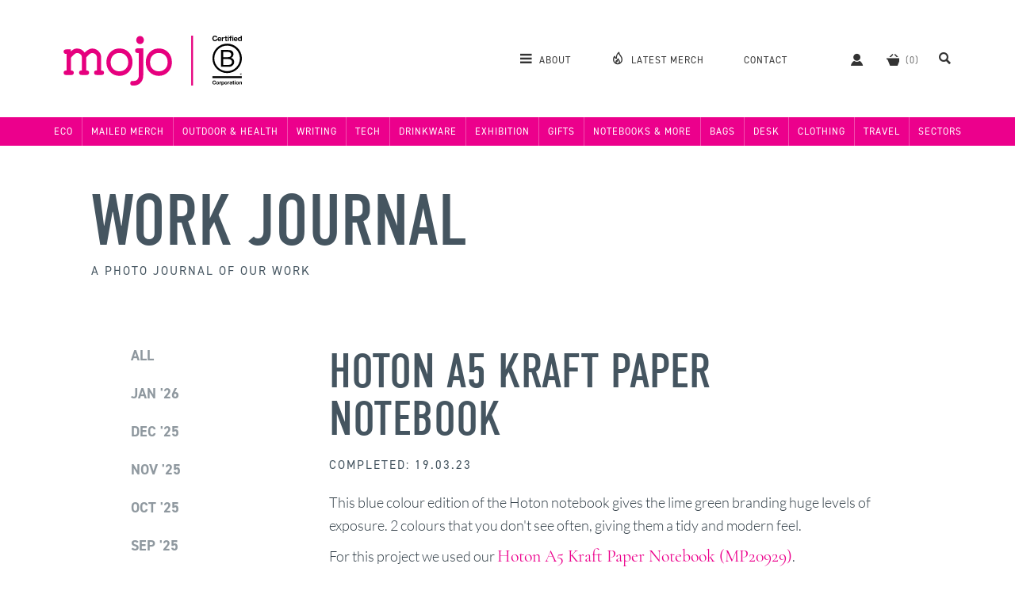

--- FILE ---
content_type: text/html; charset=UTF-8
request_url: https://www.mojopromotions.co.uk/journal/hoton-a5-kraft-paper-notebook1
body_size: 12757
content:
<!DOCTYPE html>
<html lang="en-GB">
<head>
	<base href="https://www.mojopromotions.co.uk">
	<meta name="generator" content="ccms/0.2.0 (dgpCMS: http://nlife.com)">
	<meta http-equiv="Content-Type" content="text/html; charset=UTF-8">
	<title>Hoton A5 Kraft Paper Notebook - MoJo Promotions</title>
	<meta name="google-site-verification" content="BvtfYKfcYX_SQkJ6n0itj_xC8abCCZOBzm9BsbqtSh8" />
	<meta name="viewport" content="width=device-width, initial-scale=1, shrink-to-fit=no" id="viewport" />
	<meta name="apple-mobile-web-app-title" content="MoJo" />
	<meta name="p:domain_verify" content="9534991491e4295ed105b9ddf1cfcd4b" />
	<meta name="twitter:card" content="summary_large_image" />
	<meta name="twitter:site" content="@mojopromotions" />
	<meta name="twitter:title" content="Hoton A5 Kraft Paper Notebook" />
	<meta name="twitter:description" content="From our Work Journal" />
	<meta name="twitter:image:src" content="https://www.mojopromotions.co.uk/images/journal/hoton-a5-kraft-paper-notebook1/large.jpg" />
	<meta property="og:title" content="Hoton A5 Kraft Paper Notebook" />
	<meta property="og:description" content="From our Work Journal" />
	<meta property="og:image" content="https://www.mojopromotions.co.uk/images/journal/hoton-a5-kraft-paper-notebook1/large.jpg" data-page-subject="true" />
	<meta property="og:url" content="https://www.mojopromotions.co.uk/journal/hoton-a5-kraft-paper-notebook1" />
	<meta property="og:site_name" content="MoJo Promotions" />
	<meta name="description" content="A photo diary of recent merchandise produced by Team MoJo. We are proud to show you a selection of recent work we have been producing and the awesome designs being promoted!" />
	<meta name="keywords" content="Products, Photos, Journal, Promotional, Merchandise, Bespoke" />
	<link href="https://www.mojopromotions.co.uk/themes/v5/css/master.css?template=mojo_promotions&amp;v=1767792838" type="text/css" rel="stylesheet" />
	<link rel="apple-touch-icon" href="https://www.mojopromotions.co.uk/apple-touch-icon.png" type="image/png" sizes="180x180" />
	<link rel="icon" href="https://www.mojopromotions.co.uk/favicon-32x32.png" type="image/png" sizes="32x32" />
	<link rel="icon" href="https://www.mojopromotions.co.uk/favicon-16x16.png" type="image/png" sizes="16x16" />
	<link rel="mask-icon" href="https://www.mojopromotions.co.uk/safari-pinned-tab.svg" type="image/png" color="#5bbad5" />
	<link rel="shortcut icon" href="https://www.mojopromotions.co.uk/favicon.ico" type="image/x-icon" />
	<link rel="canonical" href="https://www.mojopromotions.co.uk/journal/hoton-a5-kraft-paper-notebook1" />
	<script type="text/javascript" src="//ajax.googleapis.com/ajax/libs/jquery/1.12.4/jquery.min.js" defer="defer"></script>
	<script type="text/javascript">(function(a,e,c,f,g,b,d){var h={ak:"971785924",cl:"tf2pCJLE_VoQxI2xzwM"};a[c]=a[c]||function(){(a[c].q=a[c].q||[]).push(arguments)};a[f]||(a[f]=h.ak);b=e.createElement(g);b.async=1;b.src="//www.gstatic.com/wcm/loader.js";d=e.getElementsByTagName(g)[0];d.parentNode.insertBefore(b,d);a._googWcmGet=function(b,d,e){a[c](2,b,h,d,null,new Date,e)}})(window,document,"_googWcmImpl","_googWcmAk","script");</script>
	<script type="text/javascript" src="https://www.mojopromotions.co.uk/javascript/jquery.stickify.js?v=1502742742" defer="defer"></script>
	<script type="text/javascript" src="https://www.mojopromotions.co.uk/javascript/mojo.ui.js?v=1767793700" defer="defer"></script>
	<!--[if lt IE 9]><script type="text/javascript" src="//cdnjs.cloudflare.com/ajax/libs/html5shiv/3.7.3/html5shiv.min.js"></script><![endif]-->
	<script type="text/javascript">window.addEventListener("load", function () { _googWcmGet('mojoReplaceNumbers', '0116 261 6800');$('.news-categories ul').stickify({relative:'.sticky-wrapper',relativePosition:'left',topPadding:50}); });</script>
	<script type="application/ld+json">{"@context":"http:\/\/schema.org","@type":"WebSite","name":"MoJo Promotions","url":"http:\/\/www.mojopromotions.co.uk","potentialAction":{"@type":"SearchAction","target":"http:\/\/www.mojopromotions.co.uk\/search?query={query}","query-input":"required name=query"}}</script>
	<!-- Google Tag Manager -->
	<script>(function(w,d,s,l,i){w[l]=w[l]||[];w[l].push({'gtm.start':
	new Date().getTime(),event:'gtm.js'});var f=d.getElementsByTagName(s)[0],
	j=d.createElement(s),dl=l!='dataLayer'?'&l='+l:'';j.async=true;j.src=
	'https://www.googletagmanager.com/gtm.js?id='+i+dl;f.parentNode.insertBefore(j,f);
	})(window,document,'script','dataLayer','GTM-P9RLSPL2');</script>
	<!-- End Google Tag Manager -->
</head>
<body id="top">
<!-- Google Tag Manager (noscript) -->
<noscript><iframe src="https://www.googletagmanager.com/ns.html?id=GTM-P9RLSPL2" height="0" width="0" style="display:none;visibility:hidden"></iframe></noscript>
<!-- End Google Tag Manager (noscript) -->
<div id="template" class="site-core"><div class="template-overlay"></div><header id="header" class="header header-new"><div class="inner branding"><div class="logo-wrap"><p class="logo"><a href="https://www.mojopromotions.co.uk/"><img src="themes/v5/images/logo-b.svg" width="225" height="63" alt="MoJo Promotions"></a></p>
<ul class="for-mobile toggles"><li class=" first"><span class="icon-mojo icon-mojo-search ui-toggle-search"></span></li><li class=" last"><span class="icon-mojo icon-mojo-menu ui-toggle-menu"></span></li></ul>
</div><nav class="main-menu"><ul class="content-menu"><li class=" first"><a class="ui-toggle-main-menu" href="about"><span class="icon-mojo icon-mojo-menu "></span> <span class="label">About</span></a><ul><li class=" first"><a href="about"><span class="icon-mojo icon-mojo-menu-about "></span>Our Story</a></li><li><a href="team"><span class="icon-mojo icon-mojo-menu-team "></span>The Team</a></li><li><a href="services"><span class="icon-mojo icon-mojo-menu-services "></span>Services</a></li><li><a href="portfolio"><span class="icon-mojo icon-mojo-menu-portfolio "></span>Portfolio</a></li><li><a class="active" href="journal"><span class="icon-mojo icon-mojo-menu-journal "></span>Work Journal</a></li><li class=" last"><a href="writings"><span class="icon-mojo icon-mojo-menu-writings "></span>Writings</a></li></ul>
</li><li><a class="mojo-finest" href="top-100-products"><span class="icon-mojo icon-mojo-flame "></span> <span class="label">Latest Merch</span></a></li><li><a class="contact" href="contact"><span class="icon-mojo icon-mojo-callback "></span> <span class="label">Contact</span></a></li><li><a rel="nofollow" class="account" title="Your Account" href="login?referer=user"><span class="icon-mojo icon-mojo-user "></span> <span class="label">Account</span></a></li><li><a rel="nofollow" title="View Basket" class="basket" data-basket-count="0" href="https://www.mojopromotions.co.uk/basket"><span class="icon-mojo icon-mojo-basket "></span> <span class="label">Basket</span></a></li><li class=" last"><a class="ui-toggle-search" href="search"><span class="icon-mojo icon-mojo-search "></span> <span class="label">Search</span></a></li></ul>

<form id="search" action="search" method="get" class="site-search" accept-charset="UTF-8">
<div class="fm-body">
	<span title="Close Search" class="icon-mojo icon-mojo-more-dots ui-toggle-search"></span><div class="fm-field fm-field-keywords">
	<label class="fm-field-name" for="query">Keywords:</label>
	<div class="fm-options"><span class="icon-mojo icon-mojo-search ui-toggle-search"></span><input  name="query" id="query" value="" class="textbox" type="text" placeholder="Search..."/></div>
</div>
</div><div class="fm-footer">
	<input type="submit" name="submit" id="submit" value="Search" class="button button sprite" /> 
</div>
</form>
</nav></div><!-- cache: html:onwww.mojopromotions.co.uk/header/menu-bars @ 2026-01-22T17:02:07+00:00 --><nav class="menubar"><div class="inner"><ul class="departments"><li class=" first"><a class="department" title="Eco Friendly Products" href="personalised_eco_friendly_products">Eco</a><ul class="categories left with-banner" style="background-image:url(images/category-areas/eco_friendly_products/banner.jpg); background-image: image-set(url(images/category-areas/eco_friendly_products/banner.jpg) 1x, url(images/category-areas/eco_friendly_products/banner@2x.jpg) 2x);"><li class=" first last"><a class="category" href="browse_personalised_environmentally_friendly_products">Eco Merch</a><ul class="subcategories"><li class=" first"><a class="subcategory" href="custom_printed_b_corp">B Corp</a></li><li><a class="subcategory" href="custom_printed_eco_friendly_bags">Eco Bags</a></li><li><a class="subcategory" href="custom_printed_eco_clothing">Eco Clothing</a></li><li><a class="subcategory" href="custom_printed_eco_drink_accessories">Eco Drink Accessories</a></li><li><a class="subcategory" href="custom_printed_eco_drinkware">Eco Drinkware</a></li><li><a class="subcategory" href="custom_printed_eco_gifts">Eco Gifts</a></li><li><a class="subcategory" href="custom_printed_eco_giveaways">Eco Giveaways</a></li><li><a class="subcategory" href="custom_printed_eco_lanyards">Eco Lanyards</a></li><li><a class="subcategory" href="custom_printed_eco_notebooks">Eco Notebooks</a></li><li><a class="subcategory" href="custom_printed_eco_outdoor_products">Eco Outdoor Products</a></li><li><a class="subcategory" href="custom_printed_eco_plants">Eco Plants</a></li><li><a class="subcategory" href="custom_printed_eco_tech_products">Eco Tech Products</a></li><li><a class="subcategory" href="custom_printed_eco_writing_products">Eco Pens & Writing Products</a></li><li><a class="subcategory" href="custom_printed_eco-initiatives">Eco Initiatives</a></li><li><a class="subcategory" href="custom_printed_uk_made">UK Made Merch</a></li><li><a class="subcategory mojo-choice line" href="personalised_environmentally_friendly_products">See MoJo's Choice</a></li><li><a class="subcategory eco-options" href="eco_personalised_environmentally_friendly_products">Eco Options <span class="icon-mojo icon-mojo-eco "></span></a></li><li><a class="subcategory best-sellers" href="best_personalised_environmentally_friendly_products">Best Sellers</a></li><li class=" last"><a class="subcategory view-all" href="personalised_custom_printed_environmentally_friendly_products">View All</a></li></ul>
</li></ul>
</li><li><a class="department" title="Mailed Merch" href="personalised_mailed_merch">Mailed Merch</a><ul class="categories left with-banner" style="background-image:url(images/category-areas/mailed_merch/banner.jpg); background-image: image-set(url(images/category-areas/mailed_merch/banner.jpg) 1x, url(images/category-areas/mailed_merch/banner@2x.jpg) 2x);"><li class=" first"><a class="category" href="browse_personalised_gift_packaging">Gift Packaging</a><ul class="subcategories"><li class=" first"><a class="subcategory" href="custom_printed_gift_boxes">Gift Boxes</a></li><li><a class="subcategory" href="custom_printed_gift_wrapping">Gift Wrapping</a></li><li><a class="subcategory" href="custom_printed_notecards">Notecards</a></li><li><a class="subcategory" href="custom_printed_protective_packaging">Protective Packaging</a></li><li><a class="subcategory mojo-choice line" href="personalised_gift_packaging">See MoJo's Choice</a></li><li><a class="subcategory eco-options" href="eco_personalised_gift_packaging">Eco Options <span class="icon-mojo icon-mojo-eco "></span></a></li><li><a class="subcategory best-sellers" href="best_personalised_gift_packaging">Best Sellers</a></li><li class=" last"><a class="subcategory view-all" href="personalised_custom_printed_gift_packaging">View All</a></li></ul>
</li><li><a class="category" href="browse_personalised_retail_treats">Retail Treats</a><ul class="subcategories"><li class=" first"><a class="subcategory" href="custom_printed_alcoholic_drinks">Alcoholic Drinks</a></li><li><a class="subcategory" href="custom_printed_books">Books</a></li><li><a class="subcategory" href="custom_printed_gift_vouchers">Gift Vouchers</a></li><li><a class="subcategory" href="custom_printed_retail_biscuits">Retail Biscuits</a></li><li><a class="subcategory" href="custom_printed_retail_chocolate">Retail Chocolate & Sweets</a></li><li><a class="subcategory" href="custom_printed_retail_gifts">Retail Gifts</a></li><li><a class="subcategory" href="custom_printed_savoury_snacks">Savoury Snacks</a></li><li><a class="subcategory" href="custom_printed_soft_drinks">Soft Drinks</a></li><li><a class="subcategory" href="custom_printed_tea_coffee">Tea & Coffee</a></li><li><a class="subcategory mojo-choice line" href="personalised_retail_treats">See MoJo's Choice</a></li><li><a class="subcategory eco-options" href="eco_personalised_retail_treats">Eco Options <span class="icon-mojo icon-mojo-eco "></span></a></li><li><a class="subcategory best-sellers" href="best_personalised_retail_treats">Best Sellers</a></li><li class=" last"><a class="subcategory view-all" href="personalised_custom_printed_retail_treats">View All</a></li></ul>
</li><li><a class="category" href="browse_personalised_branded_gifts">Branded Gifts</a><ul class="subcategories"><li class=" first"><a class="subcategory" href="custom_printed_luxury_gifts">Luxury Gifts</a></li><li><a class="subcategory" href="custom_printed_quirky_items">Quirky Items</a></li><li><a class="subcategory mojo-choice line" href="personalised_branded_gifts">See MoJo's Choice</a></li><li><a class="subcategory eco-options" href="eco_personalised_branded_gifts">Eco Options <span class="icon-mojo icon-mojo-eco "></span></a></li><li><a class="subcategory best-sellers" href="best_personalised_branded_gifts">Best Sellers</a></li><li class=" last"><a class="subcategory view-all" href="personalised_custom_printed_branded_gifts">View All</a></li></ul>
</li><li class=" last"><a class="category" href="browse_personalised_pre-made_mailers">Pre-Made Mailers</a><ul class="subcategories"><li class=" first"><a class="subcategory" href="custom_printed_gift_set_mailers">Gift Set Mailers</a></li><li><a class="subcategory" href="custom_printed_mailed_merch_boxes">Mailed Merch Box</a></li><li><a class="subcategory" href="custom_printed_winter_packs">Winter Packs</a></li><li><a class="subcategory mojo-choice line" href="personalised_pre-made_mailers">See MoJo's Choice</a></li><li><a class="subcategory eco-options" href="eco_personalised_pre-made_mailers">Eco Options <span class="icon-mojo icon-mojo-eco "></span></a></li><li><a class="subcategory best-sellers" href="best_personalised_pre-made_mailers">Best Sellers</a></li><li class=" last"><a class="subcategory view-all" href="personalised_custom_printed_pre-made_mailers">View All</a></li></ul>
</li></ul>
</li><li><a class="department" href="personalised_outdoor_and_sport">Outdoor & Health</a><ul class="categories left with-banner" style="background-image:url(images/category-areas/outdoor_and_sport/banner.jpg); background-image: image-set(url(images/category-areas/outdoor_and_sport/banner.jpg) 1x, url(images/category-areas/outdoor_and_sport/banner@2x.jpg) 2x);"><li class=" first"><a class="category" href="browse_personalised_outdoor_and_leisure_products">Outdoor Products</a><ul class="subcategories"><li class=" first"><a class="subcategory" href="custom_printed_binoculars">Binoculars</a></li><li><a class="subcategory" href="custom_printed_can_coolers">Can Coolers</a></li><li><a class="subcategory" href="custom_printed_compasses">Compasses</a></li><li><a class="subcategory" href="custom_printed_ear_plugs">Ear Plugs</a></li><li><a class="subcategory" href="custom_printed_lighters">Lighters</a></li><li><a class="subcategory" href="custom_printed_maglites">Maglites</a></li><li><a class="subcategory" href="custom_printed_matchboxes">Matchboxes</a></li><li><a class="subcategory" href="custom_printed_outdoor_products">Outdoor Products</a></li><li><a class="subcategory" href="custom_printed_penknives">Penknives</a></li><li><a class="subcategory" href="custom_printed_schwarzwolf_products">Schwarzwolf Products</a></li><li><a class="subcategory" href="custom_printed_torches">Torches</a></li><li><a class="subcategory" href="custom_printed_zippo_lighters">Zippo Lighters</a></li><li><a class="subcategory" href="custom_printed_victorinox_products">Victorinox Products</a></li><li><a class="subcategory mojo-choice line" href="personalised_outdoor_and_leisure_products">See MoJo's Choice</a></li><li><a class="subcategory eco-options" href="eco_personalised_outdoor_and_leisure_products">Eco Options <span class="icon-mojo icon-mojo-eco "></span></a></li><li><a class="subcategory best-sellers" href="best_personalised_outdoor_and_leisure_products">Best Sellers</a></li><li class=" last"><a class="subcategory view-all" href="personalised_custom_printed_outdoor_and_leisure_products">View All</a></li></ul>
</li><li><a class="category" href="browse_personalised_sport_and_exercise">Sport & Exercise</a><ul class="subcategories"><li class=" first"><a class="subcategory" href="custom_printed_armbands">Armbands</a></li><li><a class="subcategory" href="custom_printed_balls">Balls</a></li><li><a class="subcategory" href="custom_printed_beach_balls">Beach balls</a></li><li><a class="subcategory" href="custom_printed_beach_products">Beach Products</a></li><li><a class="subcategory" href="custom_printed_exercise_bands">Exercise Bands</a></li><li><a class="subcategory" href="custom_printed_football_products">Football Products</a></li><li><a class="subcategory" href="custom_printed_frisbees">Frisbees</a></li><li><a class="subcategory" href="custom_printed_health_and_fitness">Health & Fitness</a></li><li><a class="subcategory" href="custom_printed_pedometers">Pedometers</a></li><li><a class="subcategory" href="custom_printed_sports_products">Sports Products</a></li><li><a class="subcategory" href="custom_printed_stopwatches">Stopwatches</a></li><li><a class="subcategory" href="custom_printed_towels">Towels</a></li><li><a class="subcategory mojo-choice line" href="personalised_sport_and_exercise">See MoJo's Choice</a></li><li><a class="subcategory eco-options" href="eco_personalised_sport_and_exercise">Eco Options <span class="icon-mojo icon-mojo-eco "></span></a></li><li><a class="subcategory best-sellers" href="best_personalised_sport_and_exercise">Best Sellers</a></li><li class=" last"><a class="subcategory view-all" href="personalised_custom_printed_sport_and_exercise">View All</a></li></ul>
</li><li><a class="category" href="browse_personalised_health">Health</a><ul class="subcategories"><li class=" first"><a class="subcategory" href="custom_printed_antibac_products">Antibac Products</a></li><li><a class="subcategory" href="custom_printed_first_aid_kits">First Aid Kits</a></li><li><a class="subcategory" href="custom_printed_hand_sanitiser">Hand Sanitiser</a></li><li><a class="subcategory" href="custom_printed_lip_balm">Lip Balm</a></li><li><a class="subcategory" href="custom_printed_manicure_sets">Manicure Sets</a></li><li><a class="subcategory" href="custom_printed_personal_alarm">Personal Alarm</a></li><li><a class="subcategory" href="custom_printed_plasters1">Plasters</a></li><li><a class="subcategory" href="custom_printed_tissues">Tissues</a></li><li><a class="subcategory mojo-choice line" href="personalised_health">See MoJo's Choice</a></li><li><a class="subcategory eco-options" href="eco_personalised_health">Eco Options <span class="icon-mojo icon-mojo-eco "></span></a></li><li><a class="subcategory best-sellers" href="best_personalised_health">Best Sellers</a></li><li class=" last"><a class="subcategory view-all" href="personalised_custom_printed_health">View All</a></li></ul>
</li><li><a class="category" href="browse_personalised_umbrellas">Umbrellas</a><ul class="subcategories"><li class=" first"><a class="subcategory" href="custom_printed_fare_umbrellas">Fare Umbrellas</a></li><li><a class="subcategory" href="custom_printed_gazebos">Gazebos</a></li><li><a class="subcategory" href="custom_printed_golf_umbrellas">Golf Umbrellas</a></li><li><a class="subcategory" href="custom_printed_parasols">Parasols</a></li><li><a class="subcategory" href="custom_printed_telescopic_umbrellas">Telescopic Umbrellas</a></li><li><a class="subcategory" href="custom_printed_traditional_umbrellas">Traditional Umbrellas</a></li><li><a class="subcategory" href="custom_printed_vented_umbrellas">Vented Umbrellas</a></li><li><a class="subcategory mojo-choice line" href="personalised_umbrellas">See MoJo's Choice</a></li><li><a class="subcategory eco-options" href="eco_personalised_umbrellas">Eco Options <span class="icon-mojo icon-mojo-eco "></span></a></li><li><a class="subcategory best-sellers" href="best_personalised_umbrellas">Best Sellers</a></li><li class=" last"><a class="subcategory view-all" href="personalised_custom_printed_umbrellas">View All</a></li></ul>
</li><li class=" last"><a class="category" href="browse_personalised_golf_products">Golf</a><ul class="subcategories"><li class=" first"><a class="subcategory" href="custom_printed_golf_accessories">Golf Accessories</a></li><li><a class="subcategory" href="custom_printed_golf_bags">Golf Bags</a></li><li><a class="subcategory" href="custom_printed_golf_balls">Golf Balls</a></li><li><a class="subcategory" href="custom_printed_golf_packs">Golf Packs</a></li><li><a class="subcategory" href="custom_printed_golf_tees">Golf Tees</a></li><li><a class="subcategory" href="custom_printed_golf_umbrellas">Golf Umbrellas</a></li><li><a class="subcategory mojo-choice line" href="personalised_golf_products">See MoJo's Choice</a></li><li><a class="subcategory eco-options" href="eco_personalised_golf_products">Eco Options <span class="icon-mojo icon-mojo-eco "></span></a></li><li><a class="subcategory best-sellers" href="best_personalised_golf_products">Best Sellers</a></li><li class=" last"><a class="subcategory view-all" href="personalised_custom_printed_golf_products">View All</a></li></ul>
</li></ul>
</li><li><a class="department" href="personalised_writing">Writing</a><ul class="categories left with-banner" style="background-image:url(images/category-areas/writing/banner.jpg); background-image: image-set(url(images/category-areas/writing/banner.jpg) 1x, url(images/category-areas/writing/banner@2x.jpg) 2x);"><li class=" first"><a class="category" href="browse_personalised_pen_types">General Pen Types</a><ul class="subcategories"><li class=" first"><a class="subcategory" href="custom_printed_ballpens">Ballpens</a></li><li><a class="subcategory" href="custom_printed_fountain_pens">Fountain Pens</a></li><li><a class="subcategory" href="custom_printed_gel_pens">Gel Pens</a></li><li><a class="subcategory" href="custom_printed_highlighter_pens">Highlighter Pens</a></li><li><a class="subcategory" href="custom_printed_marker_pens">Marker Pens</a></li><li><a class="subcategory" href="custom_printed_metal_pens">Metal Pens</a></li><li><a class="subcategory" href="custom_printed_refillable_pens">Refillable Pens</a></li><li><a class="subcategory" href="custom_printed_rollerballs">Rollerballs</a></li><li><a class="subcategory mojo-choice line" href="personalised_pen_types">See MoJo's Choice</a></li><li><a class="subcategory eco-options" href="eco_personalised_pen_types">Eco Options <span class="icon-mojo icon-mojo-eco "></span></a></li><li><a class="subcategory best-sellers" href="best_personalised_pen_types">Best Sellers</a></li><li class=" last"><a class="subcategory view-all" href="personalised_custom_printed_pen_types">View All</a></li></ul>
</li><li><a class="category" href="browse_personalised_plastic_pens">Plastic Pen Types</a><ul class="subcategories"><li class=" first"><a class="subcategory" href="custom_printed_budget_plastic_pens">Budget Plastic Pens</a></li><li><a class="subcategory" href="custom_printed_click_action_pens">Click Action Pens</a></li><li><a class="subcategory" href="custom_printed_soft_touch_pens">Soft Touch Pens</a></li><li><a class="subcategory" href="custom_printed_stick_pens">Stick Pens</a></li><li><a class="subcategory" href="custom_printed_twist_action_pens">Twist Action Pens</a></li><li><a class="subcategory mojo-choice line" href="personalised_plastic_pens">See MoJo's Choice</a></li><li><a class="subcategory eco-options" href="eco_personalised_plastic_pens">Eco Options <span class="icon-mojo icon-mojo-eco "></span></a></li><li><a class="subcategory best-sellers" href="best_personalised_plastic_pens">Best Sellers</a></li><li class=" last"><a class="subcategory view-all" href="personalised_custom_printed_plastic_pens">View All</a></li></ul>
</li><li><a class="category" href="browse_personalised_pencils">Pencils</a><ul class="subcategories"><li class=" first"><a class="subcategory" href="custom_printed_erasers">Erasers</a></li><li><a class="subcategory" href="custom_printed_pencils">Pencils</a></li><li><a class="subcategory" href="custom_printed_pencil_cases">Pencil Cases</a></li><li><a class="subcategory" href="custom_printed_pencils_colouring">Pencils - Colouring</a></li><li><a class="subcategory" href="custom_printed_pencil_sharpeners">Pencil Sharpeners</a></li><li><a class="subcategory mojo-choice line" href="personalised_pencils">See MoJo's Choice</a></li><li><a class="subcategory eco-options" href="eco_personalised_pencils">Eco Options <span class="icon-mojo icon-mojo-eco "></span></a></li><li><a class="subcategory best-sellers" href="best_personalised_pencils">Best Sellers</a></li><li class=" last"><a class="subcategory view-all" href="personalised_custom_printed_pencils">View All</a></li></ul>
</li><li><a class="category" href="browse_personalised_stationery">Stationery</a><ul class="subcategories"><li class=" first"><a class="subcategory" href="custom_printed_paperclips">Paperclips</a></li><li><a class="subcategory" href="custom_printed_pen_refills">Pen Refills</a></li><li><a class="subcategory" href="custom_printed_rulers">Rulers</a></li><li><a class="subcategory mojo-choice line" href="personalised_stationery">See MoJo's Choice</a></li><li><a class="subcategory eco-options" href="eco_personalised_stationery">Eco Options <span class="icon-mojo icon-mojo-eco "></span></a></li><li><a class="subcategory best-sellers" href="best_personalised_stationery">Best Sellers</a></li><li class=" last"><a class="subcategory view-all" href="personalised_custom_printed_stationery">View All</a></li></ul>
</li><li><a class="category" href="browse_personalised_pen_brands">Pen Brands</a><ul class="subcategories"><li class=" first"><a class="subcategory" href="custom_printed_bic_pens">BIC Pens</a></li><li><a class="subcategory" href="custom_printed_cross_pens">Cross Pens</a></li><li><a class="subcategory" href="custom_printed_lamy_pens1">LAMY Pens</a></li><li><a class="subcategory" href="custom_printed_paper_mate_pens">Paper Mate Pens</a></li><li><a class="subcategory" href="custom_printed_parker_pens">Parker Pens</a></li><li><a class="subcategory" href="custom_printed_prodir_pens">Prodir Pens</a></li><li><a class="subcategory" href="custom_printed_rotring_pens">Rotring Pens</a></li><li><a class="subcategory" href="custom_printed_senator_pens">Senator Pens</a></li><li><a class="subcategory" href="custom_printed_sheaffer_pens">Sheaffer Pens</a></li><li><a class="subcategory" href="custom_printed_stilolinea">Stilolinea</a></li><li><a class="subcategory" href="custom_printed_uni-ball_pens">Uni-Ball Pens</a></li><li><a class="subcategory" href="custom_printed_waterman_pens">Waterman Pens</a></li><li><a class="subcategory mojo-choice line" href="personalised_pen_brands">See MoJo's Choice</a></li><li><a class="subcategory eco-options" href="eco_personalised_pen_brands">Eco Options <span class="icon-mojo icon-mojo-eco "></span></a></li><li><a class="subcategory best-sellers" href="best_personalised_pen_brands">Best Sellers</a></li><li class=" last"><a class="subcategory view-all" href="personalised_custom_printed_pen_brands">View All</a></li></ul>
</li><li class=" last"><a class="category" href="browse_personalised_specialist_pens">Specialist Pen Ranges</a><ul class="subcategories"><li class=" first"><a class="subcategory" href="custom_printed_pen_sets">Gift Pen Sets</a></li><li><a class="subcategory" href="custom_printed_novelty_pens">Novelty Pens</a></li><li><a class="subcategory" href="custom_printed_recycled_pens_and_pencils">Recycled Pens & Pencils</a></li><li><a class="subcategory" href="custom_printed_touch_screen_stylus_pens">Touch Screen Stylus Pens</a></li><li><a class="subcategory" href="custom_printed_wooden_pens">Wooden Pens</a></li><li><a class="subcategory mojo-choice line" href="personalised_specialist_pens">See MoJo's Choice</a></li><li><a class="subcategory eco-options" href="eco_personalised_specialist_pens">Eco Options <span class="icon-mojo icon-mojo-eco "></span></a></li><li><a class="subcategory best-sellers" href="best_personalised_specialist_pens">Best Sellers</a></li><li class=" last"><a class="subcategory view-all" href="personalised_custom_printed_specialist_pens">View All</a></li></ul>
</li></ul>
</li><li><a class="department" href="personalised_electronic">Tech</a><ul class="categories left with-banner" style="background-image:url(images/category-areas/electronic/banner.jpg); background-image: image-set(url(images/category-areas/electronic/banner.jpg) 1x, url(images/category-areas/electronic/banner@2x.jpg) 2x);"><li class=" first"><a class="category" href="browse_personalised_latest_tech">Latest Tech</a><ul class="subcategories"><li class=" first"><a class="subcategory" href="custom_printed_gadgets">Gadgets</a></li><li><a class="subcategory" href="custom_printed_key_finders">Key Finders</a></li><li><a class="subcategory" href="custom_printed_power_banks">Power Banks</a></li><li><a class="subcategory" href="custom_printed_smart_watches">Smart Watches</a></li><li><a class="subcategory" href="custom_printed_virtual_reality_glasses">Virtual Reality Glasses</a></li><li><a class="subcategory" href="custom_printed_webcam_covers">Webcam Covers</a></li><li><a class="subcategory" href="custom_printed_wireless_chargers">Wireless Chargers</a></li><li><a class="subcategory" href="custom_printed_xoopar">Xoopar</a></li><li><a class="subcategory mojo-choice line" href="personalised_latest_tech">See MoJo's Choice</a></li><li><a class="subcategory eco-options" href="eco_personalised_latest_tech">Eco Options <span class="icon-mojo icon-mojo-eco "></span></a></li><li><a class="subcategory best-sellers" href="best_personalised_latest_tech">Best Sellers</a></li><li class=" last"><a class="subcategory view-all" href="personalised_custom_printed_latest_tech">View All</a></li></ul>
</li><li><a class="category" href="browse_personalised_audio">Audio</a><ul class="subcategories"><li class=" first"><a class="subcategory" href="custom_printed_earphones">Earphones</a></li><li><a class="subcategory" href="custom_printed_headphones">Headphones</a></li><li><a class="subcategory" href="custom_printed_speakers">Speakers</a></li><li><a class="subcategory mojo-choice line" href="personalised_audio">See MoJo's Choice</a></li><li><a class="subcategory eco-options" href="eco_personalised_audio">Eco Options <span class="icon-mojo icon-mojo-eco "></span></a></li><li><a class="subcategory best-sellers" href="best_personalised_audio">Best Sellers</a></li><li class=" last"><a class="subcategory view-all" href="personalised_custom_printed_audio">View All</a></li></ul>
</li><li><a class="category" href="browse_personalised_phone_and_tablet">Phone & Tablet</a><ul class="subcategories"><li class=" first"><a class="subcategory" href="custom_printed_chargers">Chargers & Adapters</a></li><li><a class="subcategory" href="custom_printed_iphone_accessories">iPhone Accessories</a></li><li><a class="subcategory" href="custom_printed_ipad_cases">iPad Cases</a></li><li><a class="subcategory" href="custom_printed_phone_accessories">Phone Accessories</a></li><li><a class="subcategory" href="custom_printed_phone_cases">Phone Cases</a></li><li><a class="subcategory" href="custom_printed_phone_holders">Phone Holders</a></li><li><a class="subcategory" href="custom_printed_screen_cleaners">Screen Cleaners</a></li><li><a class="subcategory mojo-choice line" href="personalised_phone_and_tablet">See MoJo's Choice</a></li><li><a class="subcategory eco-options" href="eco_personalised_phone_and_tablet">Eco Options <span class="icon-mojo icon-mojo-eco "></span></a></li><li><a class="subcategory best-sellers" href="best_personalised_phone_and_tablet">Best Sellers</a></li><li class=" last"><a class="subcategory view-all" href="personalised_custom_printed_phone_and_tablet">View All</a></li></ul>
</li><li><a class="category" href="browse_personalised_usbs">USBs</a><ul class="subcategories"><li class=" first"><a class="subcategory" href="custom_printed_usb_flashdrives_bespoke">USB Flashdrives: Bespoke</a></li><li><a class="subcategory" href="custom_printed_usb_flashdrives_premium">USB Flashdrives: Premium</a></li><li><a class="subcategory" href="custom_printed_usb_flashdrives_value">USB Flashdrives: Value</a></li><li><a class="subcategory mojo-choice line" href="personalised_usbs">See MoJo's Choice</a></li><li><a class="subcategory eco-options" href="eco_personalised_usbs">Eco Options <span class="icon-mojo icon-mojo-eco "></span></a></li><li><a class="subcategory best-sellers" href="best_personalised_usbs">Best Sellers</a></li><li class=" last"><a class="subcategory view-all" href="personalised_custom_printed_usbs">View All</a></li></ul>
</li><li><a class="category" href="browse_personalised_pc_items">PC Items</a><ul class="subcategories"><li class=" first"><a class="subcategory" href="custom_printed_computer_accessories">Computer Accessories</a></li><li><a class="subcategory" href="custom_printed_computer_mice">Computer Mice</a></li><li><a class="subcategory" href="custom_printed_hubs">Hubs</a></li><li><a class="subcategory" href="custom_printed_laptop_sleeves1">Laptop Sleeves</a></li><li><a class="subcategory" href="custom_printed_screen_cloths">Screen Cloths</a></li><li><a class="subcategory" href="custom_printed_wrist_rests">Wrist Rests</a></li><li><a class="subcategory mojo-choice line" href="personalised_pc_items">See MoJo's Choice</a></li><li><a class="subcategory eco-options" href="eco_personalised_pc_items">Eco Options <span class="icon-mojo icon-mojo-eco "></span></a></li><li><a class="subcategory best-sellers" href="best_personalised_pc_items">Best Sellers</a></li><li class=" last"><a class="subcategory view-all" href="personalised_custom_printed_pc_items">View All</a></li></ul>
</li><li class=" last"><a class="category" href="browse_personalised_classic_tech">Classic Tech Items</a><ul class="subcategories"><li class=" first"><a class="subcategory" href="custom_printed_alarm_clocks">Alarm Clocks</a></li><li><a class="subcategory" href="custom_printed_cameras">Cameras</a></li><li><a class="subcategory" href="custom_printed_clocks">Clocks</a></li><li><a class="subcategory" href="custom_printed_laser_pointers">Laser Pointers</a></li><li><a class="subcategory" href="custom_printed_radios">Radios</a></li><li><a class="subcategory mojo-choice line" href="personalised_classic_tech">See MoJo's Choice</a></li><li><a class="subcategory eco-options" href="eco_personalised_classic_tech">Eco Options <span class="icon-mojo icon-mojo-eco "></span></a></li><li><a class="subcategory best-sellers" href="best_personalised_classic_tech">Best Sellers</a></li><li class=" last"><a class="subcategory view-all" href="personalised_custom_printed_classic_tech">View All</a></li></ul>
</li></ul>
</li><li><a class="department" href="personalised_drinkware">Drinkware</a><ul class="categories left with-banner" style="background-image:url(images/category-areas/drinkware/banner.jpg); background-image: image-set(url(images/category-areas/drinkware/banner.jpg) 1x, url(images/category-areas/drinkware/banner@2x.jpg) 2x);"><li class=" first"><a class="category" href="browse_personalised_drinkware_brands">Drinkware Brands</a><ul class="subcategories"><li class=" first"><a class="subcategory" href="custom_printed_camelbak">Camelbak</a></li><li><a class="subcategory" href="custom_printed_circularandco">Circular & Co</a></li><li><a class="subcategory" href="custom_printed_chillys">Chilly's</a></li><li><a class="subcategory" href="custom_printed_contigo">Contigo</a></li><li><a class="subcategory" href="custom_printed_dopper">Dopper</a></li><li><a class="subcategory" href="custom_printed_ecoffee">Ecoffee</a></li><li><a class="subcategory" href="custom_printed_ocean_bottle">Ocean Bottle</a></li><li><a class="subcategory" href="custom_printed_stanley">Stanley</a></li><li><a class="subcategory" href="custom_printed_stojo">Stojo</a></li><li><a class="subcategory" href="custom_printed_tacx_bottles">Tacx Bottles</a></li><li><a class="subcategory" href="custom_printed_yeti">Yeti</a></li><li><a class="subcategory mojo-choice line" href="personalised_drinkware_brands">See MoJo's Choice</a></li><li><a class="subcategory eco-options" href="eco_personalised_drinkware_brands">Eco Options <span class="icon-mojo icon-mojo-eco "></span></a></li><li><a class="subcategory best-sellers" href="best_personalised_drinkware_brands">Best Sellers</a></li><li class=" last"><a class="subcategory view-all" href="personalised_custom_printed_drinkware_brands">View All</a></li></ul>
</li><li><a class="category" href="browse_personalised_mugs">Mugs</a><ul class="subcategories"><li class=" first"><a class="subcategory" href="custom_printed_bone_china_mugs">Bone China Mugs</a></li><li><a class="subcategory" href="custom_printed_classicmugs">Classic Mugs</a></li><li><a class="subcategory" href="custom_printed_earthenware_mugs">Earthenware Mugs</a></li><li><a class="subcategory" href="custom_printed_full_colour_mugs">Full Colour Mugs</a></li><li><a class="subcategory" href="custom_printed_glass_mugs">Glass Mugs</a></li><li><a class="subcategory" href="custom_printed_pantone_matched_mugs">Pantone Matched Mugs</a></li><li><a class="subcategory" href="custom_printed_plastic_mugs">Plastic Mugs</a></li><li><a class="subcategory" href="custom_printed_porcelain_mugs">Porcelain Mugs</a></li><li><a class="subcategory" href="custom_printed_unusual_mugs">Unusual Mugs</a></li><li><a class="subcategory mojo-choice line" href="personalised_mugs">See MoJo's Choice</a></li><li><a class="subcategory eco-options" href="eco_personalised_mugs">Eco Options <span class="icon-mojo icon-mojo-eco "></span></a></li><li><a class="subcategory best-sellers" href="best_personalised_mugs">Best Sellers</a></li><li class=" last"><a class="subcategory view-all" href="personalised_custom_printed_mugs">View All</a></li></ul>
</li><li><a class="category" href="browse_personalised_reusable_bottles">Reusable Bottles</a><ul class="subcategories"><li class=" first"><a class="subcategory" href="custom_printed_glass_water_bottles">Glass Water Bottles</a></li><li><a class="subcategory" href="custom_printed_metal_water_bottles">Metal Water Bottles</a></li><li><a class="subcategory" href="custom_printed_protein_shakers">Protein Shakers</a></li><li><a class="subcategory" href="custom_printed_sports_bottles">Sports Bottles</a></li><li><a class="subcategory mojo-choice line" href="personalised_reusable_bottles">See MoJo's Choice</a></li><li><a class="subcategory eco-options" href="eco_personalised_reusable_bottles">Eco Options <span class="icon-mojo icon-mojo-eco "></span></a></li><li><a class="subcategory best-sellers" href="best_personalised_reusable_bottles">Best Sellers</a></li><li class=" last"><a class="subcategory view-all" href="personalised_custom_printed_reusable_bottles">View All</a></li></ul>
</li><li><a class="category" href="browse_personalised_travel_mugs_and_flasks">Travel Mugs & Flasks</a><ul class="subcategories"><li class=" first"><a class="subcategory" href="custom_printed_flasks">Flasks</a></li><li><a class="subcategory" href="custom_printed_travel_mugs">Travel Mugs</a></li><li><a class="subcategory mojo-choice line" href="personalised_travel_mugs_and_flasks">See MoJo's Choice</a></li><li><a class="subcategory eco-options" href="eco_personalised_travel_mugs_and_flasks">Eco Options <span class="icon-mojo icon-mojo-eco "></span></a></li><li><a class="subcategory best-sellers" href="best_personalised_travel_mugs_and_flasks">Best Sellers</a></li><li class=" last"><a class="subcategory view-all" href="personalised_custom_printed_travel_mugs_and_flasks">View All</a></li></ul>
</li><li><a class="category" href="browse_personalised_drink_accessories">Drink Accessories</a><ul class="subcategories"><li class=" first"><a class="subcategory" href="custom_printed_bottle_openers">Bottle Openers</a></li><li><a class="subcategory" href="custom_printed_champagne_stoppers">Champagne Stoppers</a></li><li><a class="subcategory" href="custom_printed_corkscrews">Corkscrews</a></li><li><a class="subcategory" href="custom_printed_drinks_accessories">Drinks Accessories</a></li><li><a class="subcategory" href="custom_printed_hip_flasks">Hip Flasks</a></li><li><a class="subcategory" href="custom_printed_tankards">Tankards</a></li><li><a class="subcategory" href="custom_printed_wine_accessories">Wine Accessories</a></li><li><a class="subcategory" href="custom_printed_wine_stoppers">Wine Stoppers</a></li><li><a class="subcategory mojo-choice line" href="personalised_drink_accessories">See MoJo's Choice</a></li><li><a class="subcategory eco-options" href="eco_personalised_drink_accessories">Eco Options <span class="icon-mojo icon-mojo-eco "></span></a></li><li><a class="subcategory best-sellers" href="best_personalised_drink_accessories">Best Sellers</a></li><li class=" last"><a class="subcategory view-all" href="personalised_custom_printed_drink_accessories">View All</a></li></ul>
</li><li class=" last"><a class="category" href="browse_personalised_glass_and_crystal">Glass & Crystal</a><ul class="subcategories"><li class=" first"><a class="subcategory" href="custom_printed_decanter">Decanter</a></li><li><a class="subcategory" href="custom_printed_crystal_and_glass">Crystal & Glass</a></li><li><a class="subcategory" href="custom_printed_glassware">Glassware</a></li><li><a class="subcategory" href="custom_printed_whisky_glasses">Whisky Glasses</a></li><li><a class="subcategory" href="custom_printed_wine_glasses">Wine Glasses</a></li><li><a class="subcategory mojo-choice line" href="personalised_glass_and_crystal">See MoJo's Choice</a></li><li><a class="subcategory eco-options" href="eco_personalised_glass_and_crystal">Eco Options <span class="icon-mojo icon-mojo-eco "></span></a></li><li><a class="subcategory best-sellers" href="best_personalised_glass_and_crystal">Best Sellers</a></li><li class=" last"><a class="subcategory view-all" href="personalised_custom_printed_glass_and_crystal">View All</a></li></ul>
</li></ul>
</li><li><a class="department" href="personalised_trade_show_items">Exhibition</a><ul class="categories right with-banner" style="background-image:url(images/category-areas/trade_show_items/banner.jpg); background-image: image-set(url(images/category-areas/trade_show_items/banner.jpg) 1x, url(images/category-areas/trade_show_items/banner@2x.jpg) 2x);"><li class=" first"><a class="category" href="browse_personalised_team_identification">Team Identification</a><ul class="subcategories"><li class=" first"><a class="subcategory" href="custom_printed_badges">Badges</a></li><li><a class="subcategory" href="custom_printed_business_card_holders">Business Card Holders</a></li><li><a class="subcategory" href="custom_printed_cards">Cards</a></li><li><a class="subcategory" href="custom_printed_clipboards">Clipboards</a></li><li><a class="subcategory" href="custom_printed_lanyards">Lanyards</a></li><li><a class="subcategory" href="custom_printed_lanyard_extras">Lanyard Extras</a></li><li><a class="subcategory" href="custom_printed_polo_shirts">Polo Shirts</a></li><li><a class="subcategory" href="custom_printed_t_shirts">T-Shirts</a></li><li><a class="subcategory" href="custom_printed_sashes">Sashes</a></li><li><a class="subcategory mojo-choice line" href="personalised_team_identification">See MoJo's Choice</a></li><li><a class="subcategory eco-options" href="eco_personalised_team_identification">Eco Options <span class="icon-mojo icon-mojo-eco "></span></a></li><li><a class="subcategory best-sellers" href="best_personalised_team_identification">Best Sellers</a></li><li class=" last"><a class="subcategory view-all" href="personalised_custom_printed_team_identification">View All</a></li></ul>
</li><li><a class="category" href="browse_personalised_stand_identification">Stand Identification</a><ul class="subcategories"><li class=" first"><a class="subcategory" href="custom_printed_balloons">Balloons</a></li><li><a class="subcategory" href="custom_printed_banners">Banners</a></li><li><a class="subcategory" href="custom_printed_bunting">Bunting</a></li><li><a class="subcategory" href="custom_printed_chairs">Chairs</a></li><li><a class="subcategory" href="custom_printed_flags">Flags</a></li><li><a class="subcategory" href="custom_printed_table_cloths">Table Cloths</a></li><li><a class="subcategory mojo-choice line" href="personalised_stand_identification">See MoJo's Choice</a></li><li><a class="subcategory eco-options" href="eco_personalised_stand_identification">Eco Options <span class="icon-mojo icon-mojo-eco "></span></a></li><li><a class="subcategory best-sellers" href="best_personalised_stand_identification">Best Sellers</a></li><li class=" last"><a class="subcategory view-all" href="personalised_custom_printed_stand_identification">View All</a></li></ul>
</li><li><a class="category" href="browse_personalised_exhibition_bags">Exhibition Bags</a><ul class="subcategories"><li class=" first"><a class="subcategory" href="custom_printed_conference_bags">Conference Bags</a></li><li><a class="subcategory" href="custom_printed_cotton_bags">Cotton Bags</a></li><li><a class="subcategory" href="custom_printed_jute_bags">Jute Bags</a></li><li><a class="subcategory" href="custom_printed_paper_bags">Paper Bags</a></li><li><a class="subcategory" href="custom_printed_plastic_carrier_bags">Plastic Carrier Bags</a></li><li><a class="subcategory mojo-choice line" href="personalised_exhibition_bags">See MoJo's Choice</a></li><li><a class="subcategory eco-options" href="eco_personalised_exhibition_bags">Eco Options <span class="icon-mojo icon-mojo-eco "></span></a></li><li><a class="subcategory best-sellers" href="best_personalised_exhibition_bags">Best Sellers</a></li><li class=" last"><a class="subcategory view-all" href="personalised_custom_printed_exhibition_bags">View All</a></li></ul>
</li><li><a class="category" href="browse_personalised_giveaways">Giveaways</a><ul class="subcategories"><li class=" first"><a class="subcategory" href="custom_printed_bottle_opener_keyrings">Bottle Opener Keyrings</a></li><li><a class="subcategory" href="custom_printed_condoms">Condoms</a></li><li><a class="subcategory" href="custom_printed_eco_friendly_products">Eco Friendly Products</a></li><li><a class="subcategory" href="custom_printed_haribo_sweets">Haribo Sweets</a></li><li><a class="subcategory" href="custom_printed_logo_bugs">Logo Bugs</a></li><li><a class="subcategory" href="custom_printed_recycled_products">Recycled Products</a></li><li><a class="subcategory" href="custom_printed_silicone_bracelets">Silicone Bracelets</a></li><li><a class="subcategory" href="custom_printed_soft_toys">Soft Toys</a></li><li><a class="subcategory" href="custom_printed_stickers">Stickers</a></li><li><a class="subcategory" href="custom_printed_stress_toys">Stress Toys</a></li><li><a class="subcategory" href="custom_printed_wrist_bands">Wrist Bands</a></li><li><a class="subcategory" href="custom_printed_yo_yos">Yo-Yo's</a></li><li><a class="subcategory mojo-choice line" href="personalised_giveaways">See MoJo's Choice</a></li><li><a class="subcategory eco-options" href="eco_personalised_giveaways">Eco Options <span class="icon-mojo icon-mojo-eco "></span></a></li><li><a class="subcategory best-sellers" href="best_personalised_giveaways">Best Sellers</a></li><li class=" last"><a class="subcategory view-all" href="personalised_custom_printed_giveaways">View All</a></li></ul>
</li><li class=" last"><a class="category" href="browse_personalised_refreshments">Refreshments</a><ul class="subcategories"><li class=" first"><a class="subcategory" href="custom_printed_bottled_water">Bottled Water</a></li><li><a class="subcategory" href="custom_printed_chocolate">Chocolate</a></li><li><a class="subcategory" href="custom_printed_cups">Cups</a></li><li><a class="subcategory" href="custom_printed_drinks">Drinks</a></li><li><a class="subcategory" href="custom_printed_mints">Mints</a></li><li><a class="subcategory" href="custom_printed_paper_cups">Paper Cups</a></li><li><a class="subcategory" href="custom_printed_sweet_bags">Sweet Bags</a></li><li><a class="subcategory mojo-choice line" href="personalised_refreshments">See MoJo's Choice</a></li><li><a class="subcategory eco-options" href="eco_personalised_refreshments">Eco Options <span class="icon-mojo icon-mojo-eco "></span></a></li><li><a class="subcategory best-sellers" href="best_personalised_refreshments">Best Sellers</a></li><li class=" last"><a class="subcategory view-all" href="personalised_custom_printed_refreshments">View All</a></li></ul>
</li></ul>
</li><li><a class="department" href="personalised_gifts">Gifts</a><ul class="categories right with-banner" style="background-image:url(images/category-areas/gifts/banner.jpg); background-image: image-set(url(images/category-areas/gifts/banner.jpg) 1x, url(images/category-areas/gifts/banner@2x.jpg) 2x);"><li class=" first"><a class="category" href="browse_personalised_sweets">Sweets</a><ul class="subcategories"><li class=" first"><a class="subcategory" href="custom_printed_candy_canes">Candy Canes</a></li><li><a class="subcategory" href="custom_printed_haribo_sweets">Haribo Sweets</a></li><li><a class="subcategory" href="custom_printed_jelly_beans">Jelly Beans</a></li><li><a class="subcategory" href="custom_printed_jelly_belly_sweets">Jelly Belly Sweets</a></li><li><a class="subcategory" href="custom_printed_jelly_sweets">Jelly Sweets</a></li><li><a class="subcategory" href="custom_printed_lollipops">Lollipops</a></li><li><a class="subcategory" href="custom_printed_rock_sticks">Rock Sticks</a></li><li><a class="subcategory" href="custom_printed_sweet_bags">Sweet Bags</a></li><li><a class="subcategory" href="custom_printed_sweet_tins">Sweet Tins</a></li><li><a class="subcategory" href="custom_printed_sugar">Sugar</a></li><li><a class="subcategory mojo-choice line" href="personalised_sweets">See MoJo's Choice</a></li><li><a class="subcategory eco-options" href="eco_personalised_sweets">Eco Options <span class="icon-mojo icon-mojo-eco "></span></a></li><li><a class="subcategory best-sellers" href="best_personalised_sweets">Best Sellers</a></li><li class=" last"><a class="subcategory view-all" href="personalised_custom_printed_sweets">View All</a></li></ul>
</li><li><a class="category" href="browse_personalised_mints_and_more">Mints & More</a><ul class="subcategories"><li class=" first"><a class="subcategory" href="custom_printed_advent_calendars">Advent Calendars</a></li><li><a class="subcategory" href="custom_printed_biscuits">Biscuits</a></li><li><a class="subcategory" href="custom_printed_cakes">Cakes</a></li><li><a class="subcategory" href="custom_printed_chewing_gum">Chewing Gum</a></li><li><a class="subcategory" href="custom_printed_chocolate">Chocolate</a></li><li><a class="subcategory" href="custom_printed_christmas_items">Christmas Items</a></li><li><a class="subcategory" href="custom_printed_easter">Easter Sweets</a></li><li><a class="subcategory" href="custom_printed_fortune_cookies1">Fortune Cookies</a></li><li><a class="subcategory" href="custom_printed_mints">Mints</a></li><li><a class="subcategory" href="custom_printed_mint_tins">Mint Tins</a></li><li><a class="subcategory" href="custom_printed_popcorn">Popcorn</a></li><li><a class="subcategory mojo-choice line" href="personalised_mints_and_more">See MoJo's Choice</a></li><li><a class="subcategory eco-options" href="eco_personalised_mints_and_more">Eco Options <span class="icon-mojo icon-mojo-eco "></span></a></li><li><a class="subcategory best-sellers" href="best_personalised_mints_and_more">Best Sellers</a></li><li class=" last"><a class="subcategory view-all" href="personalised_custom_printed_mints_and_more">View All</a></li></ul>
</li><li><a class="category" href="browse_personalised_novelty_gifts">Novelty Gifts</a><ul class="subcategories"><li class=" first"><a class="subcategory" href="custom_printed_advertising_and_promotional">Advertising and Promotional</a></li><li><a class="subcategory" href="custom_printed_animal_soft_toy_screen_cleaners">Animal Screen Cleaners</a></li><li><a class="subcategory" href="custom_printed_art_sets">Art Sets</a></li><li><a class="subcategory" href="custom_printed_childrens_items">Childrens Items</a></li><li><a class="subcategory" href="custom_printed_condoms">Condoms</a></li><li><a class="subcategory" href="custom_printed_fridge_magnets">Fridge Magnets</a></li><li><a class="subcategory" href="custom_printed_give_aways">Give-aways</a></li><li><a class="subcategory" href="custom_printed_logo_bugs">Logo Bugs</a></li><li><a class="subcategory" href="custom_printed_miscellaneous">Miscellaneous</a></li><li><a class="subcategory" href="custom_printed_model_cars">Model Cars</a></li><li><a class="subcategory" href="custom_printed_money_boxes">Money Boxes</a></li><li><a class="subcategory" href="custom_printed_novelty_items">Novelty Items</a></li><li><a class="subcategory" href="custom_printed_piggy_banks">Piggy Banks</a></li><li><a class="subcategory" href="custom_printed_rainbow_merchandise">Rainbow Merchandise</a></li><li><a class="subcategory" href="custom_printed_soft_toys">Soft Toys</a></li><li><a class="subcategory" href="custom_printed_teddy_bears">Teddy Bears</a></li><li><a class="subcategory mojo-choice line" href="personalised_novelty_gifts">See MoJo's Choice</a></li><li><a class="subcategory eco-options" href="eco_personalised_novelty_gifts">Eco Options <span class="icon-mojo icon-mojo-eco "></span></a></li><li><a class="subcategory best-sellers" href="best_personalised_novelty_gifts">Best Sellers</a></li><li class=" last"><a class="subcategory view-all" href="personalised_custom_printed_novelty_gifts">View All</a></li></ul>
</li><li><a class="category" href="browse_personalised_keyrings">Keyrings</a><ul class="subcategories"><li class=" first"><a class="subcategory" href="custom_printed_bottle_opener_keyrings">Bottle Opener Keyrings</a></li><li><a class="subcategory" href="custom_printed_keyring_torches">Keyring Torches</a></li><li><a class="subcategory" href="custom_printed_leather_keyrings">Leather Keyrings</a></li><li><a class="subcategory" href="custom_printed_metal_keyrings">Metal Keyrings</a></li><li><a class="subcategory" href="custom_printed_novelty_keyrings">Novelty Keyrings</a></li><li><a class="subcategory" href="custom_printed_plastic_keyrings">Plastic Keyrings</a></li><li><a class="subcategory" href="custom_printed_poul_willumsen">Poul Willumsen Keyrings</a></li><li><a class="subcategory" href="custom_printed_trolley_coins">Trolley Coin Keyrings</a></li><li><a class="subcategory mojo-choice line" href="personalised_keyrings">See MoJo's Choice</a></li><li><a class="subcategory eco-options" href="eco_personalised_keyrings">Eco Options <span class="icon-mojo icon-mojo-eco "></span></a></li><li><a class="subcategory best-sellers" href="best_personalised_keyrings">Best Sellers</a></li><li class=" last"><a class="subcategory view-all" href="personalised_custom_printed_keyrings">View All</a></li></ul>
</li><li><a class="category" href="browse_personalised_classic_gifts">Classic Gifts</a><ul class="subcategories"><li class=" first"><a class="subcategory" href="custom_printed_3d_engraved_glass">3d Engraved Glass</a></li><li><a class="subcategory" href="custom_printed_atomisers">Atomisers</a></li><li><a class="subcategory" href="custom_printed_bookmarks">Bookmarks</a></li><li><a class="subcategory" href="custom_printed_awards_and_trophies">Awards & Trophies</a></li><li><a class="subcategory" href="custom_printed_credit_card_holders">Credit Card Holders</a></li><li><a class="subcategory" href="custom_printed_cufflinks">Cufflinks</a></li><li><a class="subcategory" href="custom_printed_cutlery">Cutlery</a></li><li><a class="subcategory" href="custom_printed_executive_gifts">Executive Gifts</a></li><li><a class="subcategory" href="custom_printed_fans">Fans</a></li><li><a class="subcategory" href="custom_printed_leather_products">Leather Products</a></li><li><a class="subcategory" href="custom_printed_money_clips">Money Clips</a></li><li><a class="subcategory" href="custom_printed_plaques">Plaques</a></li><li><a class="subcategory" href="custom_printed_ribbon">Ribbon</a></li><li><a class="subcategory" href="custom_printed_wallets">Wallets</a></li><li><a class="subcategory" href="custom_printed_watches">Watches</a></li><li><a class="subcategory mojo-choice line" href="personalised_classic_gifts">See MoJo's Choice</a></li><li><a class="subcategory eco-options" href="eco_personalised_classic_gifts">Eco Options <span class="icon-mojo icon-mojo-eco "></span></a></li><li><a class="subcategory best-sellers" href="best_personalised_classic_gifts">Best Sellers</a></li><li class=" last"><a class="subcategory view-all" href="personalised_custom_printed_classic_gifts">View All</a></li></ul>
</li><li class=" last"><a class="category" href="browse_personalised_stress_toys">Stress Toys & Games</a><ul class="subcategories"><li class=" first"><a class="subcategory" href="custom_printed_fidget_spinners">Fidget Spinners</a></li><li><a class="subcategory" href="custom_printed_games">Games</a></li><li><a class="subcategory" href="custom_printed_juggling_balls">Juggling Balls</a></li><li><a class="subcategory" href="custom_printed_planes">Planes</a></li><li><a class="subcategory" href="custom_printed_puzzles">Puzzles</a></li><li><a class="subcategory" href="custom_printed_stress_toys_animals">Stress Toys: Animals</a></li><li><a class="subcategory" href="custom_printed_stress_toys_sports">Stress Toys: Sports</a></li><li><a class="subcategory" href="custom_printed_stress_toys">Stress Toys</a></li><li><a class="subcategory" href="custom_printed_stress_toys_vehicles">Stress Toys: Vehicles</a></li><li><a class="subcategory" href="custom_printed_whistles">Whistles</a></li><li><a class="subcategory" href="custom_printed_yo_yos">Yo-Yo's</a></li><li><a class="subcategory mojo-choice line" href="personalised_stress_toys">See MoJo's Choice</a></li><li><a class="subcategory eco-options" href="eco_personalised_stress_toys">Eco Options <span class="icon-mojo icon-mojo-eco "></span></a></li><li><a class="subcategory best-sellers" href="best_personalised_stress_toys">Best Sellers</a></li><li class=" last"><a class="subcategory view-all" href="personalised_custom_printed_stress_toys">View All</a></li></ul>
</li></ul>
</li><li><a class="department" href="personalised_notebooks_and_folders">Notebooks & More</a><ul class="categories right with-banner" style="background-image:url(images/category-areas/notebooks_and_folders/banner.jpg); background-image: image-set(url(images/category-areas/notebooks_and_folders/banner.jpg) 1x, url(images/category-areas/notebooks_and_folders/banner@2x.jpg) 2x);"><li class=" first"><a class="category" href="browse_personalised_notebooks">Notebooks</a><ul class="subcategories"><li class=" first"><a class="subcategory" href="custom_printed_karst_notebooks">Karst Notebooks</a></li><li><a class="subcategory" href="custom_printed_moleskine_notebooks1">Moleskine Notebooks</a></li><li><a class="subcategory" href="custom_printed_notebooks">Notebooks</a></li><li><a class="subcategory" href="custom_printed_wiro_bound_notebooks">Wiro Bound Notebooks</a></li><li><a class="subcategory mojo-choice line" href="personalised_notebooks">See MoJo's Choice</a></li><li><a class="subcategory eco-options" href="eco_personalised_notebooks">Eco Options <span class="icon-mojo icon-mojo-eco "></span></a></li><li><a class="subcategory best-sellers" href="best_personalised_notebooks">Best Sellers</a></li><li class=" last"><a class="subcategory view-all" href="personalised_custom_printed_notebooks">View All</a></li></ul>
</li><li><a class="category" href="browse_personalised_paper_pads">Paper Pads</a><ul class="subcategories"><li class=" first"><a class="subcategory" href="custom_printed_block_pads">Block Pads</a></li><li><a class="subcategory" href="custom_printed_desk_pads">Desk Pads</a></li><li><a class="subcategory" href="custom_printed_jotter_pads">Jotter Pads</a></li><li><a class="subcategory" href="custom_printed_notepads">Notepads</a></li><li><a class="subcategory" href="custom_printed_sticky_note_pads">Sticky Notes</a></li><li><a class="subcategory mojo-choice line" href="personalised_paper_pads">See MoJo's Choice</a></li><li><a class="subcategory eco-options" href="eco_personalised_paper_pads">Eco Options <span class="icon-mojo icon-mojo-eco "></span></a></li><li><a class="subcategory best-sellers" href="best_personalised_paper_pads">Best Sellers</a></li><li class=" last"><a class="subcategory view-all" href="personalised_custom_printed_paper_pads">View All</a></li></ul>
</li><li><a class="category" href="browse_personalised_folders">Folders</a><ul class="subcategories"><li class=" first"><a class="subcategory" href="custom_printed_conference_boxes">Conference Boxes</a></li><li><a class="subcategory" href="custom_printed_conference_folders_leather">Conference Folders: Leather</a></li><li><a class="subcategory" href="custom_printed_conference_folders_pu">Conference Folders: PU</a></li><li><a class="subcategory" href="custom_printed_document_case">Document Case</a></li><li><a class="subcategory" href="custom_printed_document_wallets">Document Wallets</a></li><li><a class="subcategory" href="custom_printed_folders">Folders</a></li><li><a class="subcategory" href="custom_printed_ring_binders">Ring Binders</a></li><li><a class="subcategory mojo-choice line" href="personalised_folders">See MoJo's Choice</a></li><li><a class="subcategory eco-options" href="eco_personalised_folders">Eco Options <span class="icon-mojo icon-mojo-eco "></span></a></li><li><a class="subcategory best-sellers" href="best_personalised_folders">Best Sellers</a></li><li class=" last"><a class="subcategory view-all" href="personalised_custom_printed_folders">View All</a></li></ul>
</li><li class=" last"><a class="category" href="browse_personalised_diaries_and_calendars">Diaries & Calendars</a><ul class="subcategories"><li class=" first"><a class="subcategory" href="custom_printed_calendars">Calendars</a></li><li><a class="subcategory" href="custom_printed_desk_calendars">Desk Calendars</a></li><li><a class="subcategory" href="custom_printed_desk_diaries">Desk Diaries</a></li><li><a class="subcategory" href="custom_printed_diaries">Diaries</a></li><li><a class="subcategory" href="custom_printed_pocket_diaries">Pocket Diaries</a></li><li><a class="subcategory" href="custom_printed_wall_calendars">Wall Calendars</a></li><li><a class="subcategory mojo-choice line" href="personalised_diaries_and_calendars">See MoJo's Choice</a></li><li><a class="subcategory eco-options" href="eco_personalised_diaries_and_calendars">Eco Options <span class="icon-mojo icon-mojo-eco "></span></a></li><li><a class="subcategory best-sellers" href="best_personalised_diaries_and_calendars">Best Sellers</a></li><li class=" last"><a class="subcategory view-all" href="personalised_custom_printed_diaries_and_calendars">View All</a></li></ul>
</li></ul>
</li><li><a class="department" href="personalised_bags">Bags</a><ul class="categories right with-banner" style="background-image:url(images/category-areas/bags/banner.jpg); background-image: image-set(url(images/category-areas/bags/banner.jpg) 1x, url(images/category-areas/bags/banner@2x.jpg) 2x);"><li class=" first"><a class="category" href="browse_personalised_shopping_bags">Shopping Bags</a><ul class="subcategories"><li class=" first"><a class="subcategory" href="custom_printed_carrier_bags">Carrier Bags</a></li><li><a class="subcategory" href="custom_printed_cotton_bags">Cotton Bags</a></li><li><a class="subcategory" href="custom_printed_eco_friendly_bags">Eco Bags</a></li><li><a class="subcategory" href="custom_printed_foldable_shopping_bags">Foldable Shopping Bags</a></li><li><a class="subcategory" href="custom_printed_jute_bags">Jute Bags</a></li><li><a class="subcategory" href="custom_printed_plastic_carrier_bags">Plastic Carrier Bags</a></li><li><a class="subcategory" href="custom_printed_shopping_bags">Shopping Bags</a></li><li><a class="subcategory" href="custom_printed_tote_bags">Tote Bags</a></li><li><a class="subcategory mojo-choice line" href="personalised_shopping_bags">See MoJo's Choice</a></li><li><a class="subcategory eco-options" href="eco_personalised_shopping_bags">Eco Options <span class="icon-mojo icon-mojo-eco "></span></a></li><li><a class="subcategory best-sellers" href="best_personalised_shopping_bags">Best Sellers</a></li><li class=" last"><a class="subcategory view-all" href="personalised_custom_printed_shopping_bags">View All</a></li></ul>
</li><li><a class="category" href="browse_personalised_sports_and_leisure_bags">Sports & Leisure Bags</a><ul class="subcategories"><li class=" first"><a class="subcategory" href="custom_printed_back_packs">Backpacks</a></li><li><a class="subcategory" href="custom_printed_cooler_bags">Cooler Bags</a></li><li><a class="subcategory" href="custom_printed_drawstring_bags">Drawstring Bags</a></li><li><a class="subcategory" href="custom_printed_rucksacks">Rucksacks</a></li><li><a class="subcategory" href="custom_printed_shoe_bags">Shoe Bags</a></li><li><a class="subcategory" href="custom_printed_sports_bags">Sports Bags</a></li><li><a class="subcategory" href="custom_printed_travel_bags">Travel Bags</a></li><li><a class="subcategory mojo-choice line" href="personalised_sports_and_leisure_bags">See MoJo's Choice</a></li><li><a class="subcategory eco-options" href="eco_personalised_sports_and_leisure_bags">Eco Options <span class="icon-mojo icon-mojo-eco "></span></a></li><li><a class="subcategory best-sellers" href="best_personalised_sports_and_leisure_bags">Best Sellers</a></li><li class=" last"><a class="subcategory view-all" href="personalised_custom_printed_sports_and_leisure_bags">View All</a></li></ul>
</li><li><a class="category" href="browse_personalised_business_and_computing_bags">Business & Computing Bags</a><ul class="subcategories"><li class=" first"><a class="subcategory" href="custom_printed_briefcases">Briefcases</a></li><li><a class="subcategory" href="custom_printed_conference_bags">Conference Bags</a></li><li><a class="subcategory" href="custom_printed_document_bags">Document Bags</a></li><li><a class="subcategory" href="custom_printed_exhibition_bags">Exhibition Bags</a></li><li><a class="subcategory" href="custom_printed_ipad_bags">iPad Bags</a></li><li><a class="subcategory" href="custom_printed_laptop_bags">Laptop Bags</a></li><li><a class="subcategory mojo-choice line" href="personalised_business_and_computing_bags">See MoJo's Choice</a></li><li><a class="subcategory eco-options" href="eco_personalised_business_and_computing_bags">Eco Options <span class="icon-mojo icon-mojo-eco "></span></a></li><li><a class="subcategory best-sellers" href="best_personalised_business_and_computing_bags">Best Sellers</a></li><li class=" last"><a class="subcategory view-all" href="personalised_custom_printed_business_and_computing_bags">View All</a></li></ul>
</li><li class=" last"><a class="category" href="browse_personalised_gift_bags">Gift Bags</a><ul class="subcategories"><li class=" first"><a class="subcategory" href="custom_printed_cotton_bags">Cotton Bags</a></li><li><a class="subcategory" href="custom_printed_gift_bags">Gift Bags</a></li><li><a class="subcategory" href="custom_printed_jute_bags">Jute Bags</a></li><li><a class="subcategory" href="custom_printed_paper_bags">Paper Bags</a></li><li><a class="subcategory mojo-choice line" href="personalised_gift_bags">See MoJo's Choice</a></li><li><a class="subcategory eco-options" href="eco_personalised_gift_bags">Eco Options <span class="icon-mojo icon-mojo-eco "></span></a></li><li><a class="subcategory best-sellers" href="best_personalised_gift_bags">Best Sellers</a></li><li class=" last"><a class="subcategory view-all" href="personalised_custom_printed_gift_bags">View All</a></li></ul>
</li></ul>
</li><li><a class="department" href="personalised_desk_items">Desk</a><ul class="categories right with-banner" style="background-image:url(images/category-areas/desk_items/banner.jpg); background-image: image-set(url(images/category-areas/desk_items/banner.jpg) 1x, url(images/category-areas/desk_items/banner@2x.jpg) 2x);"><li class=" first"><a class="category" href="browse_personalised_popular_desk_items">Popular Desk Items</a><ul class="subcategories"><li class=" first"><a class="subcategory" href="custom_printed_coasters">Coasters</a></li><li><a class="subcategory" href="custom_printed_mouse_mats">Mouse Mats</a></li><li><a class="subcategory" href="custom_printed_paperweights">Paperweights</a></li><li><a class="subcategory" href="custom_printed_pen_pots">Pen Pots</a></li><li><a class="subcategory" href="custom_printed_plants">Plants</a></li><li><a class="subcategory mojo-choice line" href="personalised_popular_desk_items">See MoJo's Choice</a></li><li><a class="subcategory eco-options" href="eco_personalised_popular_desk_items">Eco Options <span class="icon-mojo icon-mojo-eco "></span></a></li><li><a class="subcategory best-sellers" href="best_personalised_popular_desk_items">Best Sellers</a></li><li class=" last"><a class="subcategory view-all" href="personalised_custom_printed_popular_desk_items">View All</a></li></ul>
</li><li><a class="category" href="browse_personalised_desk_accessories">Desk Accessories</a><ul class="subcategories"><li class=" first"><a class="subcategory" href="custom_printed_bespoke_concrete_items">Bespoke Concrete Items</a></li><li><a class="subcategory" href="custom_printed_desk_items">Desk Items</a></li><li><a class="subcategory" href="custom_printed_memo_boards">Memo Boards</a></li><li><a class="subcategory" href="custom_printed_memo_holders">Memo Holders</a></li><li><a class="subcategory" href="custom_printed_mobile_phone_holders">Mobile Phone Holders</a></li><li><a class="subcategory" href="custom_printed_paper_clip_holders">Paper Clip Holders</a></li><li><a class="subcategory" href="custom_printed_photo_frames">Photo Frames</a></li><li><a class="subcategory" href="custom_printed_sticky_page_markers">Sticky Page Markers</a></li><li><a class="subcategory mojo-choice line" href="personalised_desk_accessories">See MoJo's Choice</a></li><li><a class="subcategory eco-options" href="eco_personalised_desk_accessories">Eco Options <span class="icon-mojo icon-mojo-eco "></span></a></li><li><a class="subcategory best-sellers" href="best_personalised_desk_accessories">Best Sellers</a></li><li class=" last"><a class="subcategory view-all" href="personalised_custom_printed_desk_accessories">View All</a></li></ul>
</li><li><a class="category" href="browse_personalised_calculators">Calculators</a><ul class="subcategories"><li class=" first"><a class="subcategory" href="custom_printed_calculators_desk">Calculators: Desk</a></li><li><a class="subcategory" href="custom_printed_calculators_pocket">Calculators: Pocket</a></li><li><a class="subcategory mojo-choice line" href="personalised_calculators">See MoJo's Choice</a></li><li><a class="subcategory eco-options" href="eco_personalised_calculators">Eco Options <span class="icon-mojo icon-mojo-eco "></span></a></li><li><a class="subcategory best-sellers" href="best_personalised_calculators">Best Sellers</a></li><li class=" last"><a class="subcategory view-all" href="personalised_custom_printed_calculators">View All</a></li></ul>
</li><li class=" last"><a class="category" href="browse_personalised_classic_desk_items">Classic Desk Items</a><ul class="subcategories"><li class=" first"><a class="subcategory" href="custom_printed_desk_blotters">Desk Blotters</a></li><li><a class="subcategory" href="custom_printed_letter_openers">Letter Openers</a></li><li><a class="subcategory mojo-choice line" href="personalised_classic_desk_items">See MoJo's Choice</a></li><li><a class="subcategory eco-options" href="eco_personalised_classic_desk_items">Eco Options <span class="icon-mojo icon-mojo-eco "></span></a></li><li><a class="subcategory best-sellers" href="best_personalised_classic_desk_items">Best Sellers</a></li><li class=" last"><a class="subcategory view-all" href="personalised_custom_printed_classic_desk_items">View All</a></li></ul>
</li></ul>
</li><li><a class="department" href="personalised_clothing">Clothing</a><ul class="categories right with-banner" style="background-image:url(images/category-areas/clothing/banner.jpg); background-image: image-set(url(images/category-areas/clothing/banner.jpg) 1x, url(images/category-areas/clothing/banner@2x.jpg) 2x);"><li class=" first"><a class="category" href="browse_personalised_clothing_brands">Clothing Brands</a><ul class="subcategories"><li class=" first"><a class="subcategory" href="custom_printed_adidas">Adidas</a></li><li><a class="subcategory" href="custom_printed_as_colour">AS Colour</a></li><li><a class="subcategory" href="custom_printed_barbour">Barbour</a></li><li><a class="subcategory" href="custom_printed_berghaus">Berghaus</a></li><li><a class="subcategory" href="custom_printed_helly_hansen">Helly Hansen</a></li><li><a class="subcategory" href="custom_printed_neutral">Neutral</a></li><li><a class="subcategory" href="custom_printed_nike">Nike</a></li><li><a class="subcategory" href="custom_printed_rab">Rab</a></li><li><a class="subcategory" href="custom_printed_the_north_face">The North Face</a></li><li><a class="subcategory" href="custom_printed_under_armour">Under Armour</a></li><li><a class="subcategory mojo-choice line" href="personalised_clothing_brands">See MoJo's Choice</a></li><li><a class="subcategory eco-options" href="eco_personalised_clothing_brands">Eco Options <span class="icon-mojo icon-mojo-eco "></span></a></li><li><a class="subcategory best-sellers" href="best_personalised_clothing_brands">Best Sellers</a></li><li class=" last"><a class="subcategory view-all" href="personalised_custom_printed_clothing_brands">View All</a></li></ul>
</li><li><a class="category" href="browse_personalised_tops">Tops</a><ul class="subcategories"><li class=" first"><a class="subcategory" href="custom_printed_hoodies">Hoodies</a></li><li><a class="subcategory" href="custom_printed_jumpers">Jumpers</a></li><li><a class="subcategory" href="custom_printed_oversized">Oversized</a></li><li><a class="subcategory" href="custom_printed_polo_shirts">Polo Shirts</a></li><li><a class="subcategory" href="custom_printed_sweatshirts">Sweatshirts</a></li><li><a class="subcategory" href="custom_printed_t_shirts">T-Shirts</a></li><li><a class="subcategory" href="custom_printed_t-shirts_crew_neck">T-Shirts: Crew Neck</a></li><li><a class="subcategory" href="custom_printed_t-shirts_long_sleeved">T-Shirts: Long Sleeved</a></li><li><a class="subcategory" href="custom_printed_t-shirts_sports">T-Shirts: Sports</a></li><li><a class="subcategory" href="custom_printed_t-shirts_v-neck">T-Shirts: V-Neck</a></li><li><a class="subcategory" href="custom_printed_vests">Vests</a></li><li><a class="subcategory mojo-choice line" href="personalised_tops">See MoJo's Choice</a></li><li><a class="subcategory eco-options" href="eco_personalised_tops">Eco Options <span class="icon-mojo icon-mojo-eco "></span></a></li><li><a class="subcategory best-sellers" href="best_personalised_tops">Best Sellers</a></li><li class=" last"><a class="subcategory view-all" href="personalised_custom_printed_tops">View All</a></li></ul>
</li><li><a class="category" href="browse_personalised_outdoor">Outdoor</a><ul class="subcategories"><li class=" first"><a class="subcategory" href="custom_printed_bodywarmers">Bodywarmers</a></li><li><a class="subcategory" href="custom_printed_fleeces">Fleeces</a></li><li><a class="subcategory" href="custom_printed_jackets">Jackets</a></li><li><a class="subcategory" href="custom_printed_softshell_jackets">Softshell Jackets</a></li><li><a class="subcategory mojo-choice line" href="personalised_outdoor">See MoJo's Choice</a></li><li><a class="subcategory eco-options" href="eco_personalised_outdoor">Eco Options <span class="icon-mojo icon-mojo-eco "></span></a></li><li><a class="subcategory best-sellers" href="best_personalised_outdoor">Best Sellers</a></li><li class=" last"><a class="subcategory view-all" href="personalised_custom_printed_outdoor">View All</a></li></ul>
</li><li><a class="category" href="browse_personalised_workwear">Workwear</a><ul class="subcategories"><li class=" first"><a class="subcategory" href="custom_printed_aprons">Aprons</a></li><li><a class="subcategory" href="custom_printed_safety_jackets">Safety Jackets</a></li><li><a class="subcategory" href="custom_printed_shirts">Shirts</a></li><li><a class="subcategory" href="custom_printed_trousers">Trousers</a></li><li><a class="subcategory" href="custom_printed_workwear">Workwear</a></li><li><a class="subcategory mojo-choice line" href="personalised_workwear">See MoJo's Choice</a></li><li><a class="subcategory eco-options" href="eco_personalised_workwear">Eco Options <span class="icon-mojo icon-mojo-eco "></span></a></li><li><a class="subcategory best-sellers" href="best_personalised_workwear">Best Sellers</a></li><li class=" last"><a class="subcategory view-all" href="personalised_custom_printed_workwear">View All</a></li></ul>
</li><li><a class="category" href="browse_personalised_accessories">Accessories</a><ul class="subcategories"><li class=" first"><a class="subcategory" href="custom_printed_bath_robes">Bath Robes</a></li><li><a class="subcategory" href="custom_printed_beanies">Beanies</a></li><li><a class="subcategory" href="custom_printed_buckethats">Bucket Hats</a></li><li><a class="subcategory" href="custom_printed_caps">Caps</a></li><li><a class="subcategory" href="custom_printed_snoods_facemasks">Facemasks & Snoods</a></li><li><a class="subcategory" href="custom_printed_flip_flops">Flip Flops</a></li><li><a class="subcategory" href="custom_printed_gloves1">Gloves</a></li><li><a class="subcategory" href="custom_printed_hats">Hats</a></li><li><a class="subcategory" href="custom_printed_scarves">Scarves</a></li><li><a class="subcategory" href="custom_printed_scarves_and_ties">Scarves & Ties</a></li><li><a class="subcategory" href="custom_printed_socks">Socks</a></li><li><a class="subcategory" href="custom_printed_suit_covers">Suit Covers</a></li><li><a class="subcategory" href="custom_printed_ties">Ties</a></li><li><a class="subcategory mojo-choice line" href="personalised_accessories">See MoJo's Choice</a></li><li><a class="subcategory eco-options" href="eco_personalised_accessories">Eco Options <span class="icon-mojo icon-mojo-eco "></span></a></li><li><a class="subcategory best-sellers" href="best_personalised_accessories">Best Sellers</a></li><li class=" last"><a class="subcategory view-all" href="personalised_custom_printed_accessories">View All</a></li></ul>
</li><li class=" last"><a class="category" href="browse_personalised_specialist_clothing_ranges">Specialist Clothing</a><ul class="subcategories"><li class=" first"><a class="subcategory" href="custom_printed_baby_clothing">Baby Clothing</a></li><li><a class="subcategory" href="custom_printed_onesie">Onesie</a></li><li><a class="subcategory" href="custom_printed_retail_style_garments">Retail Style Garments</a></li><li><a class="subcategory" href="custom_printed_sports_clothing">Sports Clothing</a></li><li><a class="subcategory" href="custom_printed_underwear">Underwear</a></li><li><a class="subcategory mojo-choice line" href="personalised_specialist_clothing_ranges">See MoJo's Choice</a></li><li><a class="subcategory eco-options" href="eco_personalised_specialist_clothing_ranges">Eco Options <span class="icon-mojo icon-mojo-eco "></span></a></li><li><a class="subcategory best-sellers" href="best_personalised_specialist_clothing_ranges">Best Sellers</a></li><li class=" last"><a class="subcategory view-all" href="personalised_custom_printed_specialist_clothing_ranges">View All</a></li></ul>
</li></ul>
</li><li><a class="department" title="Travel &amp; Leisure" href="personalised_travel_and_leisure">Travel</a><ul class="categories right with-banner" style="background-image:url(images/category-areas/travel_and_leisure/banner.jpg); background-image: image-set(url(images/category-areas/travel_and_leisure/banner.jpg) 1x, url(images/category-areas/travel_and_leisure/banner@2x.jpg) 2x);"><li class=" first"><a class="category" href="browse_personalised_air_travel">Air Travel</a><ul class="subcategories"><li class=" first"><a class="subcategory" href="custom_printed_luggage_tags">Luggage Tags</a></li><li><a class="subcategory" href="custom_printed_luggage_straps_and_accessories">Luggage Straps & Accessories</a></li><li><a class="subcategory" href="custom_printed_passport_wallets">Passport Wallets</a></li><li><a class="subcategory" href="custom_printed_sunglasses">Sunglasses</a></li><li><a class="subcategory" href="custom_printed_toiletry_bags">Toiletry Bags</a></li><li><a class="subcategory" href="custom_printed_toothbrushes">Toothbrushes</a></li><li><a class="subcategory" href="custom_printed_travel_accessories">Travel Accessories</a></li><li><a class="subcategory" href="custom_printed_travel_adaptors">Travel Adaptors</a></li><li><a class="subcategory" href="custom_printed_travel_and_leisure">Travel and Leisure</a></li><li><a class="subcategory" href="custom_printed_travel_products">Travel Products</a></li><li><a class="subcategory" href="custom_printed_vanity_mirrors">Vanity Mirrors</a></li><li><a class="subcategory mojo-choice line" href="personalised_air_travel">See MoJo's Choice</a></li><li><a class="subcategory eco-options" href="eco_personalised_air_travel">Eco Options <span class="icon-mojo icon-mojo-eco "></span></a></li><li><a class="subcategory best-sellers" href="best_personalised_air_travel">Best Sellers</a></li><li class=" last"><a class="subcategory view-all" href="personalised_custom_printed_air_travel">View All</a></li></ul>
</li><li><a class="category" href="browse_personalised_motoring">Motoring</a><ul class="subcategories"><li class=" first"><a class="subcategory" href="custom_printed_airfresheners">Air Fresheners</a></li><li><a class="subcategory" href="custom_printed_car_accessories">Car Accessories</a></li><li><a class="subcategory" href="custom_printed_ice_scrapers">Ice Scrapers</a></li><li><a class="subcategory" href="custom_printed_practical_and_tools">Practical and Tools</a></li><li><a class="subcategory" href="custom_printed_safety_products">Safety products</a></li><li><a class="subcategory" href="custom_printed_tax_disc_holders">Tax Disc Holders</a></li><li><a class="subcategory" href="custom_printed_tools">Tools</a></li><li><a class="subcategory" href="custom_printed_tool_sets">Tool Sets</a></li><li><a class="subcategory" href="custom_printed_tyre_gauges">Tyre Gauges</a></li><li><a class="subcategory mojo-choice line" href="personalised_motoring">See MoJo's Choice</a></li><li><a class="subcategory eco-options" href="eco_personalised_motoring">Eco Options <span class="icon-mojo icon-mojo-eco "></span></a></li><li><a class="subcategory best-sellers" href="best_personalised_motoring">Best Sellers</a></li><li class=" last"><a class="subcategory view-all" href="personalised_custom_printed_motoring">View All</a></li></ul>
</li><li><a class="category" href="browse_personalised_homeware">Homeware</a><ul class="subcategories"><li class=" first"><a class="subcategory" href="custom_printed_baby_items">Baby Items</a></li><li><a class="subcategory" href="custom_printed_blankets">Blankets</a></li><li><a class="subcategory" href="custom_printed_childrens_surestart">Childrens SureStart</a></li><li><a class="subcategory" href="custom_printed_chopsticks">Chopsticks</a></li><li><a class="subcategory" href="custom_printed_clocks">Clocks</a></li><li><a class="subcategory" href="custom_printed_homeware">Homeware</a></li><li><a class="subcategory" href="custom_printed_lunch_boxes">Lunch Boxes</a></li><li><a class="subcategory" href="custom_printed_magnifiers">Magnifiers</a></li><li><a class="subcategory" href="custom_printed_pet_products">Pet Products</a></li><li><a class="subcategory" href="custom_printed_tailor_tapes">Tailor Tapes</a></li><li><a class="subcategory" href="custom_printed_tape_measures">Tape Measures</a></li><li><a class="subcategory" href="custom_printed_timers">Timers</a></li><li><a class="subcategory" href="custom_printed_wall_clocks">Wall Clocks</a></li><li><a class="subcategory mojo-choice line" href="personalised_homeware">See MoJo's Choice</a></li><li><a class="subcategory eco-options" href="eco_personalised_homeware">Eco Options <span class="icon-mojo icon-mojo-eco "></span></a></li><li><a class="subcategory best-sellers" href="best_personalised_homeware">Best Sellers</a></li><li class=" last"><a class="subcategory view-all" href="personalised_custom_printed_homeware">View All</a></li></ul>
</li><li class=" last"><a class="category" href="browse_personalised_hospitality">Hospitality</a><ul class="subcategories"><li class=" first"><a class="subcategory" href="custom_printed_practical_gifts">Practical Gifts</a></li><li><a class="subcategory" href="custom_printed_sewing_kits">Sewing Kits</a></li><li><a class="subcategory" href="custom_printed_towels">Towels</a></li><li><a class="subcategory mojo-choice line" href="personalised_hospitality">See MoJo's Choice</a></li><li><a class="subcategory eco-options" href="eco_personalised_hospitality">Eco Options <span class="icon-mojo icon-mojo-eco "></span></a></li><li><a class="subcategory best-sellers" href="best_personalised_hospitality">Best Sellers</a></li><li class=" last"><a class="subcategory view-all" href="personalised_custom_printed_hospitality">View All</a></li></ul>
</li></ul>
</li><li class=" last"><a class="department" href="personalised_sectors">Sectors</a><ul class="categories right with-banner" style="background-image:url(images/category-areas/sectors/banner.jpg); background-image: image-set(url(images/category-areas/sectors/banner.jpg) 1x, url(images/category-areas/sectors/banner@2x.jpg) 2x);"><li class=" first"><a class="category" href="browse_personalised_private_sector">Private Sector</a><ul class="subcategories"><li class=" first"><a class="subcategory" href="custom_printed_automotive">Automotive</a></li><li><a class="subcategory" href="custom_printed_conference">Conference</a></li><li><a class="subcategory" href="custom_printed_construction">Construction</a></li><li><a class="subcategory" href="custom_printed_finance_and_law">Finance & Law</a></li><li><a class="subcategory" href="custom_printed_hospitality">Hospitality</a></li><li><a class="subcategory" href="custom_printed_veterinary">Veterinary</a></li><li><a class="subcategory eco-options line" href="eco_personalised_private_sector">Eco Options <span class="icon-mojo icon-mojo-eco "></span></a></li><li><a class="subcategory best-sellers" href="best_personalised_private_sector">Best Sellers</a></li><li class=" last"><a class="subcategory view-all" href="personalised_custom_printed_private_sector">View All</a></li></ul>
</li><li><a class="category" href="browse_personalised_public_sector">Public Sector</a><ul class="subcategories"><li class=" first"><a class="subcategory" href="custom_printed_charity">Charity</a></li><li><a class="subcategory" href="custom_printed_council">Council</a></li><li><a class="subcategory" href="custom_printed_education">Education</a></li><li><a class="subcategory" href="custom_printed_military">Military Products</a></li><li><a class="subcategory" href="custom_printed_travel">Travel</a></li><li><a class="subcategory" href="custom_printed_university">University</a></li><li><a class="subcategory eco-options line" href="eco_personalised_public_sector">Eco Options <span class="icon-mojo icon-mojo-eco "></span></a></li><li><a class="subcategory best-sellers" href="best_personalised_public_sector">Best Sellers</a></li><li class=" last"><a class="subcategory view-all" href="personalised_custom_printed_public_sector">View All</a></li></ul>
</li><li><a class="category" href="browse_personalised_leisure">Leisure</a><ul class="subcategories"><li class=" first"><a class="subcategory" href="custom_printed_arts">Arts</a></li><li><a class="subcategory" href="custom_printed_camping">Camping</a></li><li><a class="subcategory" href="custom_printed_music">Music</a></li><li><a class="subcategory" href="custom_printed_sport_and_gym">Sport & Gym</a></li><li><a class="subcategory eco-options line" href="eco_personalised_leisure">Eco Options <span class="icon-mojo icon-mojo-eco "></span></a></li><li><a class="subcategory best-sellers" href="best_personalised_leisure">Best Sellers</a></li><li class=" last"><a class="subcategory view-all" href="personalised_custom_printed_leisure">View All</a></li></ul>
</li><li class=" last"><a class="category" href="browse_personalised_retail">Retail</a><ul class="subcategories"><li class=" first"><a class="subcategory" href="custom_printed_food_and_drink">Food & Drink</a></li><li><a class="subcategory" href="custom_printed_giftshop">Giftshop</a></li><li><a class="subcategory" href="custom_printed_pharmaceutical">Pharmaceutical</a></li><li><a class="subcategory" href="custom_printed_property">Property</a></li><li><a class="subcategory" href="custom_printed_tech">Tech</a></li><li><a class="subcategory eco-options line" href="eco_personalised_retail">Eco Options <span class="icon-mojo icon-mojo-eco "></span></a></li><li><a class="subcategory best-sellers" href="best_personalised_retail">Best Sellers</a></li><li class=" last"><a class="subcategory view-all" href="personalised_custom_printed_retail">View All</a></li></ul>
</li></ul>
</li></ul>
</div></nav><nav class="search-results">
<div class="inner"></div>
</nav>
<div class="flash"></div><div class="clear"></div>
</header><div id="body"><div class="body-overlay"></div><div id="content" class="content"><article class="journal news inner"><div class="grid grid-4"><div class="block item item-4 title uppercase half-oversize"><h1 class="heading">Work Journal</h1>
<p class="text">A Photo Journal Of Our Work</p>
</div><div class="grid grid-4 sticky-wrapper collapse"><nav class="block item item-1 news-categories for-desktop"><ul><li class=" first"><a href="journal">All</a></li><li><a href="journal/2026-01">Jan '26</a></li><li><a href="journal/2025-12">Dec '25</a></li><li><a href="journal/2025-11">Nov '25</a></li><li><a href="journal/2025-10">Oct '25</a></li><li><a href="journal/2025-09">Sep '25</a></li><li><a href="journal/2025-08">Aug '25</a></li><li><a href="journal/2025-07">Jul '25</a></li><li><a href="journal/2025-06">Jun '25</a></li><li><a href="journal/2025-05">May '25</a></li><li><a href="journal/2025-04">Apr '25</a></li><li><a href="journal/2025-03">Mar '25</a></li><li><a href="journal/2025-02">Feb '25</a></li><li class=" last"><a href="journal/older">Older</a></li></ul>
</nav><div class="block item item-3 news"><section class="journal-item"><h2 class="heading"><a href="journal/hoton-a5-kraft-paper-notebook1">Hoton A5 Kraft Paper Notebook</a></h2>
<p class="date">Completed: 19.03.23</p>
<div class="description"><p>This blue colour edition of the Hoton notebook gives the lime green branding huge levels of exposure. 2 colours that you don't see often, giving them a tidy and modern feel.</p><p>For this project we used our <a href="hoton_a5_kraft_paper_notebook">Hoton A5 Kraft Paper Notebook (MP20929)</a>.</p>
</div><p class="image"><img src="images/journal/hoton-a5-kraft-paper-notebook1/image/0/750x.jpg" width="750" alt=""></p>
</section><section class="journal-item"><h2 class="heading"><a href="journal/hoton-a5-kraft-paper-notebook">Hoton A5 Kraft Paper Notebook</a></h2>
<p class="date">Completed: 17.04.23</p>
<div class="description"><p>Artwork is the name of the game with these notebooks! Each design was Pantone matched closely to the trim making each one look completely bespoke. The natural card out gives them a wonderful crafty feel too!</p><p>For this project we used our <a href="hoton_a5_kraft_paper_notebook">Hoton A5 Kraft Paper Notebook (MP20929)</a>.</p>
</div><p class="image"><img src="images/journal/hoton-a5-kraft-paper-notebook/image/0/750x.jpg" width="750" alt=""></p>
</section></div></div></div></article></div><div class="clear"></div>
</div><footer id="footer" class="page-footer"><div class="inner centered"><p class="heading">Why Wait?</p>
<p class="telephone"><a class="mojo-number" href="tel:+441164105544">0116 410 5544</a></p>
<p class="contact"><a href="contact">Let's Talk.</a></p>
<ul class="social"><li class=" first"><a title="Mojo on X/Twitter" rel="external" href="https://twitter.com/mojopromotions"><span class="icon-mojo icon-mojo-twitter "></span></a></li><li><a title="Mojo on Facebook" rel="external" href="https://www.facebook.com/mojopromotionsuk"><span class="icon-mojo icon-mojo-facebook "></span></a></li><li><a title="Mojo on Instagram" rel="external" href="https://instagram.com/mojopromotionsuk"><span class="icon-mojo icon-mojo-instagram "></span></a></li><li><a title="Mojo on LinkedIn" rel="external" href="https://uk.linkedin.com/company/mojo-promotions-ltd"><span class="icon-mojo icon-mojo-linkedin "></span></a></li><li class=" last"><a title="Mojo on YouTube" rel="external" href="https://www.youtube.com/@mojopromotions1619/featured"><span class="icon-mojo icon-mojo-youtube "></span></a></li></ul>
<ul class="badges"><li class=" first"><a rel="external" href="https://www.bcorporation.net/en-us/find-a-b-corp/company/mojo-promotions-ltd/"><img src="themes/v5/images/bcorp.svg" height="100" alt="Certified B Corporation"></a></li><li><a rel="external" href="https://ecologi.com/mojopromotionsltd"><img src="themes/v5/images/ecologi.svg" width="150" alt="Ecologi"></a></li><li><a rel="external" href="https://bpma.co.uk/distributor-directory/mojo-promotions-ltd/"><img src="themes/v5/images/bpma.svg" width="150" alt="British Promotional Merchandise Association"></a></li><li class=" last"><a rel="external" href="https://www.livingwage.org.uk/accredited-living-wage-employers?title=mojo+promotions"><img src="themes/v5/images/livingwage.svg" width="90" alt="Living Wage Employee"></a></li></ul>
<p class="strapline">Promotional Products, Crafted with <span class="icon-mojo icon-mojo-heart "></span> in Great Britain.</p>
<p class="left-icons"><a title="Read reviews from our existing customers" href="reviews">Reviews <span class="icon-mojo icon-mojo-star-full "></span><span class="icon-mojo icon-mojo-star-full "></span><span class="icon-mojo icon-mojo-star-full "></span><span class="icon-mojo icon-mojo-star-full "></span><span class="icon-mojo icon-mojo-star-full "></span></a></p>
<p class="right-icons"><span class="icon-mojo icon-mojo-keys "></span> <span class="icon-mojo icon-mojo-cards-visa "></span> <span class="icon-mojo icon-mojo-cards-jcb "></span> <span class="icon-mojo icon-mojo-cards-mastercard "></span></p>
<p class="copyright">&copy; Mojo Promotions Ltd, LCB, 31 Rutland St, Leicester, LE1 1RE.</p>
<p class="terms"><a href="terms">Terms &amp; Conditions</a> | <a href="privacy">Privacy Policy</a> | <a href="returns">Returns &amp; Refunds Policy</a></p>
<a class="back-to-top" href="journal/hoton-a5-kraft-paper-notebook1#top"><span class="icon-mojo icon-mojo-arrow-up "></span></a></div></footer></div></body>
</html>

--- FILE ---
content_type: image/svg+xml
request_url: https://www.mojopromotions.co.uk/themes/v5/images/bpma.svg
body_size: 1900
content:
<?xml version="1.0" encoding="utf-8"?>
<!-- Generator: Adobe Illustrator 26.2.1, SVG Export Plug-In . SVG Version: 6.00 Build 0)  -->
<svg version="1.1"
	 id="black" xmlns:cc="http://creativecommons.org/ns#" xmlns:dc="http://purl.org/dc/elements/1.1/" xmlns:inkscape="http://www.inkscape.org/namespaces/inkscape" xmlns:rdf="http://www.w3.org/1999/02/22-rdf-syntax-ns#" xmlns:sodipodi="http://sodipodi.sourceforge.net/DTD/sodipodi-0.dtd" xmlns:svg="http://www.w3.org/2000/svg"
	 xmlns="http://www.w3.org/2000/svg" xmlns:xlink="http://www.w3.org/1999/xlink" x="0px" y="0px" viewBox="0 0 369.8 122"
	 style="enable-background:new 0 0 369.8 122;" xml:space="preserve">
<style type="text/css">
	.st0{fill:#FFFFFF;}
</style>
<g>
	
		<sodipodi:namedview  bordercolor="#666666" borderopacity="1" gridtolerance="10" guidetolerance="10" id="namedview11" inkscape:current-layer="black" inkscape:cx="131.14086" inkscape:cy="61" inkscape:pageopacity="0" inkscape:pageshadow="2" inkscape:window-height="2481" inkscape:window-maximized="1" inkscape:window-width="1440" inkscape:window-x="-9" inkscape:window-y="-9" inkscape:zoom="3.58012" objecttolerance="10" pagecolor="#ffffff" showgrid="false">
		</sodipodi:namedview>
	<g>
		<path class="st0" d="M159.1,43.8c0,15.4-1.8,30.5-8,44.9c-4.3,10-12,15.8-21.9,19.4c-11.7,4.3-23.8,6.7-36.2,7.8
			c-7.2,0.6-14.5,0.6-21.7,0.1c-9.2-0.6-17.1-4-23.6-10.6C37.4,94.9,29,83.4,23.7,69.7c-0.2-0.5-0.3-0.9-0.5-1.4
			c1-0.4,1.3,0.5,1.8,1c5.3,5.3,11.2,9.6,18.3,12.1c8.4,2.9,16.6,1.5,24.7-1.2c11.1-3.7,19.2-11,24.1-21.7c0.5-1,0.5-1.9,0.1-3
			C89,46.8,88,37.9,89.9,28.8c0.3-1.5,0.5-3.7,2.6-3.8c2.1-0.1,2.4,2.1,2.8,3.6c2.3,8.5,1.5,16.9-1.3,25.1c-0.9,2.6-0.6,4.6,0.7,6.9
			c6.3,11,16,14.9,28.1,13.3c11.8-1.6,20-8.8,27.1-17.5c3.3-4,5.9-8.4,8.6-12.7C158.8,43.8,158.9,43.8,159.1,43.8z"/>
		<path class="st0" d="M301.6,56.6c4.2-5.3,9.6-6.6,15.8-4.9c4.2,1.2,6.4,4.2,6.4,8.6c0,8.2,0,16.4,0,24.6c0,1.3-0.3,1.7-1.6,1.7
			c-4.1,0-4.1,0-4.1-4.2c0-6.2,0.1-12.4,0-18.6c-0.1-6.8-5.4-9.8-11.4-6.4c-2.9,1.6-4.1,4.3-4.1,7.5c0,6.6-0.1,13.2,0,19.8
			c0,1.5-0.3,1.9-1.9,1.9c-4.1-0.1-4.1,0-4.1-4c0-6.4,0-12.8,0-19.2c0-6.3-5.1-9.2-10.6-6.1c-3.1,1.7-4.8,4.4-4.8,8
			c0,6.5-0.1,12.9,0,19.4c0,1.5-0.3,1.9-1.9,1.9c-4-0.1-4,0-4-4.1c0-9.6,0-19.2,0-28.8c0-1.6,0.5-2,2-1.9c3.3,0.1,3.3,0,3.6,4.7
			c2.9-3.5,6.3-5.4,10.5-5.4C295.9,51,299.6,52.2,301.6,56.6z"/>
		<path class="st0" d="M241.8,82.1c0,5.5-0.1,10.6,0,15.7c0,1.4-0.3,2-1.8,1.9c-4.1-0.1-4.1,0-4.1-4.1c0-14,0-28,0-41.9
			c0-1.6,0.4-2.2,2-2c1.3,0.2,3-0.6,3.8,0.4c0.6,0.8,0.1,2.4,0.1,3.9c5.4-7.6,21.1-7.3,25.5,4.4c2.2,5.8,2.3,11.6,0,17.3
			C263.1,88.3,249.8,90.7,241.8,82.1z M241.7,69.2c-0.1,2.4,0.3,4.8,1.3,7c1.7,3.8,4.7,5.7,8.8,5.9c3.7,0.2,6.9-1.1,8.7-4.5
			c2.9-5.5,3.1-11.2,0-16.8c-1.9-3.5-5.2-4.9-9.1-4.7c-3.9,0.2-6.8,2.2-8.4,5.8C242.1,64.3,241.7,66.8,241.7,69.2z"/>
		<path class="st0" d="M202.7,55.4c6.7-5.7,15.8-5.9,21.5-0.3c4.6,4.6,5.6,10.4,5.1,16.6c-0.1,1-0.3,2-0.5,3
			c-3,14.5-19.2,15.8-26.1,8.1c-0.4,0-0.3,0.4-0.3,0.6c-0.2,1,0.5,2.7-0.4,3c-1.5,0.5-3.3,0.2-4.9,0.2c-0.4,0-0.5-0.4-0.5-0.7
			c0-0.4,0-0.8,0-1.2c0-14.7,0-29.3,0-44c0-1.6,0.4-2,2-2c3.9,0.1,3.9,0,3.9,3.8c0,3.7,0,7.3,0,11C202.4,54.1,202.1,54.8,202.7,55.4
			z M223.2,69.4c0.1-2.9-0.4-5.5-1.7-7.9c-1.8-3.4-4.8-5.2-8.6-5.3c-3.7-0.1-6.9,1.3-8.7,4.7c-2.9,5.4-2.9,11-0.1,16.4
			c2,3.7,5.4,5,9.4,4.8c3.9-0.2,6.7-2.2,8.3-5.9C222.8,74,223.2,71.6,223.2,69.4z M197.7,40.4c-0.1,0-0.2,0-0.3,0.1
			c0,15.1,0,30.3,0,45.4c0.1,0,0.2,0,0.3,0C197.7,70.8,197.7,55.6,197.7,40.4z"/>
		<path class="st0" d="M363,81.9c0,0.6,0,1,0,1.4c0,3.5,0,3.6-2.6,4c-3.2,0.5-5.3-0.6-6.1-3.1c-0.2-0.5-0.3-1-0.5-1.7
			c-4.3,4.2-9.4,5.6-15.1,4.5c-5.1-0.9-7.8-3.9-8.3-8.8c-0.4-4.8,2-8.4,6.7-10.1c3.7-1.3,7.5-1.6,11.3-2.3c0.7-0.1,1.3-0.3,1.9-0.4
			c1.7-0.4,3.1-1.3,3.3-3.3c0.2-2-0.8-4.2-2.6-5c-3.6-1.5-7.2-1.4-10.6,0.3c-1.4,0.7-2.4,2.1-2.5,3.6c-0.2,1.5-0.8,1.8-2.1,1.6
			c-0.3,0-0.5,0-0.8,0c-3.6,0-3.8-0.2-2.7-3.6c1.4-4.3,4.6-6.5,8.9-7.5c3.9-0.9,7.8-0.9,11.7,0.2c4.4,1.2,6.6,4,6.6,8.6
			c0,6.2,0,12.4,0,18.6C359.4,82,359.9,82.4,363,81.9z M353.5,69c-2.5,1-5.1,1.3-7.7,1.6c-2.4,0.3-4.8,0.6-6.8,1.9
			c-3.3,2.2-3.2,7,0.3,8.7c3.7,1.9,10,0.6,12.7-2.7c0.8-0.9,1.5-1.9,1.6-3.2C353.5,73.4,353.5,71.3,353.5,69z"/>
		<path class="st0" d="M159.1,43.8c-0.1,0-0.3,0-0.4,0c0.4-0.8,0.5-1.6,0.5-2.5c0.1-7.8-0.3-15.7,0.3-23.5c0.2-2.9,0.5-5.7,1.6-8.4
			c0.9-2.2,2.3-3.6,4.9-3.7c2.1,0,3.1,0.9,3.5,2.8c0.7,3.3,0.1,6.5-0.6,9.7c-1.8,8-4.8,15.4-8.6,22.7
			C159.8,41.8,159.3,42.7,159.1,43.8z"/>
		<path class="st0" d="M22.3,66.7c-6.3-7.4-11.2-15-14.6-23.6c-0.7-1.7-1.4-3.5-1.4-5.4c0-0.7-0.1-1.4,0.6-1.8
			c0.8-0.4,1.4,0.1,2,0.6c1.1,1.1,1.9,2.4,2.7,3.7C16,48.1,19,56.6,22.2,65.1C22.3,65.4,22.3,65.9,22.3,66.7z"/>
		<path class="st0" d="M197.7,40.4c0,15.2,0,30.3,0,45.5c-0.1,0-0.2,0-0.3,0c0-15.1,0-30.3,0-45.4C197.5,40.5,197.6,40.5,197.7,40.4
			z"/>
	</g>
</g>
</svg>


--- FILE ---
content_type: text/javascript;charset=UTF-8
request_url: https://www.mojopromotions.co.uk/javascript/jquery.stickify.js?v=1502742742
body_size: 552
content:
(function($){$.fn.stickify=function(options){var settings=$.extend({'topPadding':15,'bottomPadding':15,'relativePosition':'right','relative':false,'minWidth':800},options);return this.each(function(){var self=$(this);var enabled=false;var relative=settings.relative?$(this).parents(settings.relative).first():false;var relativeHeight=$(relative).outerHeight();var currentState='normal';var triggerTop=$(self).offset().top;var objectHeight=$(self).outerHeight();var objectWidth=$(self).width();var triggerBottom=triggerTop+objectHeight;var originalMargin=$(self).css('margin');var scrollBuffer=100;self.changeState=function(newState){if(newState!=currentState){var relPos=settings.relativePosition;switch(newState){case'fix-top':$(self).css({'position':'fixed','top':settings.topPadding+'px',relPos:'0px','bottom':'','width':objectWidth});break;case'fix-bottom':$(self).css({'position':'fixed','top':'','bottom':settings.bottomPadding+'px',relPos:'0px','width':objectWidth});break;case'pin-bottom':$(relative).css('position','relative');$(self).css({'position':'absolute','margin':'0','top':'',relPos:'0px','bottom':settings.bottomPadding+'px','width':objectWidth});break;case'normal':$(self).css({'position':'initial','margin':originalMargin,'top':'','bottom':'','left':'','right':'','width':'auto'});break;}
currentState=newState;}}
self.setupOffsets=function(){if(relative){if($(relative).css('display')!='block'){relative=$(relative).parent();}
if(currentState=='normal'){if($(self).is(':visible')){triggerTop=$(self).offset().top;triggerBottom=triggerTop+objectHeight;objectHeight=$(self).outerHeight();objectWidth=$(self).outerWidth();}
else{enabled=false;}}}
else{$(self).parent().css('min-height',$(self).height());}}
self.checkScrollPosition=function(){if(relative){var relativeBottom=$(relative).offset().top+$(relative).outerHeight();if(currentState=='normal'){self.setupOffsets();}
if(triggerBottom>=(relativeBottom-scrollBuffer)){self.changeState('normal');}
else if(objectHeight>$(window).height()){if((triggerTop+objectHeight)>=relativeBottom)return false;if(($(window).scrollTop()+$(window).height()-settings.bottomPadding)>triggerBottom){if(($(window).scrollTop()+$(window).height())>=relativeBottom){self.changeState('pin-bottom');}
else{self.changeState('fix-bottom');}}
else{self.changeState('normal');}}
else{if($(window).scrollTop()>=(triggerTop-settings.topPadding)){if(($(window).scrollTop()+objectHeight+settings.bottomPadding)>=relativeBottom){self.changeState('pin-bottom');}
else{self.changeState('fix-top');}}
else{self.changeState('normal');}}}
else{if($(window).scrollTop()>=triggerTop){$(this).addClass('fixed');}
else{if($(this).hasClass('fixed')){$(this).removeClass('fixed');triggerTop=$(self).offset().top;}}}}
self.checkWindow=function(){if($(window).width()>=settings.minWidth&&$(window).width()>=$(relative).width()){if($(self).is(':visible')){if(!enabled){self.setupOffsets();self.checkScrollPosition();enabled=true;}}
else{enabled=false;}}}
$(window).scroll(function(){if(!enabled)self.checkWindow();else if(enabled)self.checkScrollPosition();});$(window).resize(function(){self.checkWindow();if(enabled)self.setupOffsets();});$(window).load(function(){self.checkWindow();});self.checkWindow();});}})(jQuery);

--- FILE ---
content_type: image/svg+xml
request_url: https://www.mojopromotions.co.uk/themes/v5/images/bcorp.svg
body_size: 3613
content:
<?xml version="1.0" encoding="UTF-8"?>
<svg xmlns="http://www.w3.org/2000/svg" version="1.1" viewBox="0 0 283.46 595.28">
  <defs>
    <style>
      .cls-1 {
        fill: #fff;
      }
    </style>
  </defs>
  <!-- Generator: Adobe Illustrator 28.7.3, SVG Export Plug-In . SVG Version: 1.2.0 Build 164)  -->
  <g>
    <g id="Layer_1">
      <g>
        <path class="cls-1" d="M85.41,201.16h55.93c13.61,0,31.54,0,40.83,5.61,10.15,6.04,18.14,17.04,18.14,32.15,0,16.39-8.63,28.68-22.89,34.5v.43c19.01,3.88,29.37,18.12,29.37,37.1,0,22.64-16.2,44.22-46.87,44.22h-74.51v-154.01ZM105.92,267.38h41.06c23.32,0,32.83-8.41,32.83-24.59,0-21.36-15.11-24.37-32.83-24.37h-41.06v48.96ZM105.92,337.91h51.42c17.7,0,28.94-10.78,28.94-27.6,0-20.06-16.2-25.67-33.49-25.67h-46.87v53.28Z"/>
        <path class="cls-1" d="M259.25,278.23c0,64.7-52.51,117.15-117.31,117.15s-117.29-52.45-117.29-117.15,52.51-117.13,117.29-117.13,117.31,52.44,117.31,117.13M141.94,143.23c-74.61,0-135.1,60.41-135.1,134.94s60.49,134.94,135.1,134.94,135.13-60.42,135.13-134.94-60.49-134.94-135.13-134.94"/>
        <rect class="cls-1" x="7.12" y="441.56" width="269.67" height="17.7"/>
        <path class="cls-1" d="M268.36,422.07c.33,0,.65-.02.94-.03.27-.01.55-.08.78-.18.24-.12.42-.27.55-.47.14-.22.19-.49.19-.88,0-.31-.05-.58-.18-.74-.12-.2-.28-.33-.48-.43-.2-.11-.4-.18-.66-.23-.25-.01-.49-.04-.74-.04h-1.94v2.99h1.53ZM269,417.9c1.12,0,1.94.22,2.48.66.54.46.82,1.12.82,2.03,0,.85-.25,1.46-.71,1.87-.49.39-1.07.62-1.79.7l2.7,4.13h-1.56l-2.57-4.04h-1.54v4.04h-1.48v-9.39h3.66ZM262.37,425.29c.32.85.78,1.58,1.39,2.2.58.61,1.29,1.1,2.11,1.46.8.35,1.69.5,2.62.5s1.83-.16,2.62-.5c.8-.35,1.5-.84,2.11-1.46.58-.62,1.05-1.35,1.38-2.2.35-.83.52-1.74.52-2.71s-.17-1.86-.52-2.7c-.33-.84-.8-1.56-1.38-2.17-.61-.6-1.31-1.08-2.11-1.44-.79-.34-1.67-.53-2.62-.53s-1.82.19-2.62.53c-.82.35-1.53.83-2.11,1.44-.61.62-1.07,1.33-1.39,2.17-.35.84-.51,1.71-.51,2.7s.17,1.88.51,2.71M261.04,419.39c.43-.97,1.02-1.79,1.75-2.53.74-.72,1.6-1.26,2.59-1.68.97-.42,2.04-.6,3.11-.6s2.16.19,3.16.6c.96.42,1.81.96,2.53,1.68.73.74,1.33,1.56,1.75,2.53.45.98.65,2.05.65,3.19s-.2,2.22-.65,3.19c-.41,1-1.02,1.84-1.75,2.56-.72.74-1.57,1.29-2.53,1.7-1,.4-2.04.59-3.16.59s-2.14-.2-3.11-.59c-.99-.41-1.85-.96-2.59-1.7-.73-.72-1.32-1.57-1.75-2.56-.45-.97-.63-2.03-.63-3.19s.18-2.21.63-3.19"/>
        <path class="cls-1" d="M39.8,83.89c-.64-1.02-1.44-1.92-2.39-2.69-.96-.77-2.04-1.37-3.24-1.81-1.21-.43-2.47-.65-3.79-.65-2.41,0-4.46.47-6.15,1.4s-3.05,2.18-4.1,3.75c-1.05,1.57-1.81,3.35-2.29,5.35-.48,2-.71,4.07-.71,6.21s.24,4.03.71,5.96c.48,1.93,1.24,3.68,2.29,5.22,1.05,1.55,2.41,2.78,4.1,3.72,1.68.93,3.73,1.4,6.15,1.4,3.28,0,5.84-1,7.68-3,1.84-2,2.97-4.64,3.38-7.91h10.38c-.27,3.04-.98,5.8-2.12,8.25-1.14,2.46-2.64,4.55-4.51,6.27-1.87,1.73-4.05,3.05-6.56,3.96-2.5.91-5.26,1.37-8.26,1.37-3.74,0-7.09-.65-10.07-1.95-2.98-1.29-5.5-3.08-7.55-5.35-2.05-2.27-3.62-4.94-4.71-8.01-1.1-3.07-1.64-6.38-1.64-9.92s.55-7.02,1.64-10.13c1.09-3.11,2.67-5.83,4.71-8.15,2.05-2.32,4.56-4.14,7.55-5.46,2.98-1.32,6.34-1.98,10.07-1.98,2.69,0,5.23.39,7.61,1.16,2.39.77,4.53,1.9,6.42,3.38,1.89,1.48,3.45,3.31,4.68,5.49,1.23,2.18,2,4.69,2.32,7.5h-10.38c-.18-1.23-.59-2.35-1.23-3.38"/>
        <path class="cls-1" d="M65.8,111.14c1.46,1.41,3.55,2.11,6.28,2.11,1.96,0,3.64-.49,5.05-1.47,1.41-.98,2.28-2.01,2.6-3.1h8.54c-1.37,4.23-3.46,7.26-6.29,9.07-2.82,1.82-6.24,2.73-10.24,2.73-2.78,0-5.28-.44-7.51-1.33-2.23-.89-4.12-2.15-5.67-3.79-1.55-1.64-2.75-3.59-3.59-5.86-.84-2.27-1.26-4.78-1.26-7.5s.43-5.09,1.3-7.37c.86-2.28,2.1-4.24,3.69-5.9,1.6-1.66,3.5-2.97,5.7-3.92,2.21-.96,4.65-1.43,7.34-1.43,3,0,5.62.58,7.85,1.74,2.23,1.16,4.07,2.72,5.5,4.67,1.44,1.96,2.47,4.18,3.11,6.69.63,2.5.86,5.12.68,7.84h-25.47c.14,3.14.93,5.41,2.39,6.82M76.77,92.59c-1.16-1.27-2.93-1.91-5.29-1.91-1.55,0-2.84.26-3.86.78-1.03.52-1.84,1.17-2.46,1.94-.61.78-1.05,1.59-1.3,2.46-.25.86-.4,1.63-.44,2.32h15.78c-.46-2.46-1.27-4.32-2.42-5.59"/>
        <path class="cls-1" d="M102.48,84.34v6.55h.14c.46-1.09,1.07-2.11,1.84-3.04.77-.93,1.66-1.73,2.66-2.39,1-.66,2.07-1.17,3.21-1.54,1.14-.36,2.32-.54,3.55-.54.64,0,1.34.11,2.12.34v9c-.46-.09-1-.17-1.64-.24-.64-.07-1.25-.1-1.84-.1-1.78,0-3.28.3-4.51.89-1.23.59-2.22,1.4-2.97,2.42-.75,1.02-1.29,2.22-1.6,3.58-.32,1.36-.48,2.84-.48,4.43v15.9h-9.7v-35.27h9.22Z"/>
        <path class="cls-1" d="M141.96,84.34v6.48h-7.11v17.46c0,1.64.28,2.73.82,3.28.55.55,1.64.82,3.27.82.55,0,1.07-.02,1.57-.07.5-.04.98-.11,1.44-.2v7.5c-.82.14-1.73.23-2.74.27-1,.05-1.98.07-2.94.07-1.5,0-2.93-.1-4.27-.31-1.34-.2-2.52-.6-3.55-1.19-1.03-.59-1.83-1.43-2.43-2.53-.59-1.09-.88-2.52-.88-4.29v-20.81h-5.87v-6.48h5.87v-10.57h9.69v10.57h7.11Z"/>
        <path class="cls-1" d="M147.61,70.9h9.7v7.98h-9.7v-7.98ZM157.3,119.6h-9.7v-35.27h9.7v35.27Z"/>
        <path class="cls-1" d="M161.15,90.82v-6.48h5.81v-2.73c0-3.14.98-5.71,2.94-7.7,1.96-2,4.92-3,8.88-3,.86,0,1.73.03,2.6.1.86.07,1.71.13,2.52.17v7.23c-1.14-.14-2.32-.21-3.55-.21-1.32,0-2.27.31-2.83.92-.57.61-.85,1.65-.85,3.1v2.11h6.69v6.48h-6.69v28.79h-9.7v-28.79h-5.81Z"/>
        <path class="cls-1" d="M189.92,70.9h9.7v7.98h-9.7v-7.98ZM199.62,119.6h-9.7v-35.27h9.7v35.27Z"/>
        <path class="cls-1" d="M214.91,111.14c1.46,1.41,3.55,2.11,6.28,2.11,1.96,0,3.64-.49,5.06-1.47,1.41-.98,2.28-2.01,2.59-3.1h8.54c-1.36,4.23-3.46,7.26-6.28,9.07-2.83,1.82-6.24,2.73-10.25,2.73-2.78,0-5.28-.44-7.51-1.33-2.23-.89-4.12-2.15-5.67-3.79-1.55-1.64-2.74-3.59-3.59-5.86-.84-2.27-1.26-4.78-1.26-7.5s.44-5.09,1.3-7.37c.87-2.28,2.09-4.24,3.69-5.9,1.59-1.66,3.49-2.97,5.7-3.92,2.21-.96,4.66-1.43,7.34-1.43,3,0,5.62.58,7.86,1.74,2.23,1.16,4.06,2.72,5.5,4.67,1.43,1.96,2.47,4.18,3.1,6.69.64,2.5.87,5.12.69,7.84h-25.47c.14,3.14.93,5.41,2.39,6.82M225.87,92.59c-1.16-1.27-2.93-1.91-5.29-1.91-1.55,0-2.83.26-3.86.78-1.03.52-1.84,1.17-2.46,1.94-.61.78-1.05,1.59-1.3,2.46-.25.86-.4,1.63-.44,2.32h15.77c-.45-2.46-1.26-4.32-2.42-5.59"/>
        <path class="cls-1" d="M267.44,115.1c-1.14,1.91-2.63,3.29-4.48,4.13-1.84.84-3.92,1.26-6.25,1.26-2.64,0-4.96-.51-6.96-1.54-2-1.02-3.66-2.41-4.95-4.16-1.3-1.75-2.28-3.76-2.94-6.04-.66-2.27-.99-4.64-.99-7.09s.33-4.65.99-6.86c.66-2.21,1.64-4.15,2.94-5.83,1.3-1.68,2.93-3.03,4.88-4.06,1.96-1.02,4.23-1.53,6.83-1.53,2.09,0,4.09.44,5.97,1.33,1.89.89,3.38,2.19,4.48,3.92h.14v-17.74h9.7v48.7h-9.22v-4.5h-.14ZM267.02,97.67c-.27-1.34-.74-2.52-1.4-3.55-.66-1.02-1.51-1.85-2.56-2.49s-2.37-.96-3.96-.96-2.94.32-4.03.96c-1.09.64-1.97,1.48-2.63,2.53-.66,1.05-1.13,2.24-1.43,3.58-.3,1.34-.44,2.74-.44,4.2,0,1.36.16,2.73.47,4.09.32,1.37.83,2.58,1.54,3.65.71,1.07,1.59,1.93,2.67,2.59,1.07.66,2.36.99,3.86.99,1.59,0,2.93-.31,4-.95,1.07-.64,1.92-1.49,2.56-2.56.63-1.07,1.09-2.28,1.36-3.65.28-1.37.41-2.77.41-4.23s-.14-2.85-.41-4.2"/>
        <path class="cls-1" d="M30.78,494.03c-.49-3.41-3.76-6.01-7.51-6.01-6.78,0-9.33,5.77-9.33,11.77s2.55,11.48,9.33,11.48c4.61,0,7.22-3.17,7.79-7.69h7.32c-.77,8.55-6.69,14.03-15.11,14.03-10.62,0-16.88-7.93-16.88-17.82s6.25-18.11,16.88-18.11c7.55,0,13.9,4.42,14.82,12.35h-7.31Z"/>
        <path class="cls-1" d="M54.15,491.29c7.84,0,12.89,5.18,12.89,13.11s-5.05,13.07-12.89,13.07-12.84-5.19-12.84-13.07,5.05-13.11,12.84-13.11M54.15,512.33c4.66,0,6.06-3.99,6.06-7.92s-1.39-7.97-6.06-7.97-6.02,3.99-6.02,7.97,1.4,7.92,6.02,7.92"/>
        <path class="cls-1" d="M71.25,491.92h6.48v4.61h.1c1.24-3.12,4.61-5.28,7.94-5.28.48,0,1.05.09,1.49.23v6.34c-.64-.14-1.64-.23-2.46-.23-5.01,0-6.74,3.6-6.74,7.97v11.19h-6.82v-24.83Z"/>
        <path class="cls-1" d="M89.93,491.96h6.5v3.17h.09c1.63-2.64,4.32-3.84,7.4-3.84,7.8,0,11.3,6.29,11.3,13.35,0,6.63-3.65,12.83-10.91,12.83-2.98,0-5.81-1.3-7.45-3.75h-.1v11.82h-6.83v-33.57ZM108.4,504.45c0-3.95-1.59-8.02-5.96-8.02s-5.91,3.99-5.91,8.02,1.54,7.87,5.96,7.87,5.91-3.84,5.91-7.87"/>
        <path class="cls-1" d="M130.21,491.29c7.84,0,12.9,5.18,12.9,13.11s-5.06,13.07-12.9,13.07-12.83-5.19-12.83-13.07,5.05-13.11,12.83-13.11M130.21,512.33c4.67,0,6.06-3.99,6.06-7.92s-1.4-7.97-6.06-7.97-6.01,3.99-6.01,7.97,1.4,7.92,6.01,7.92"/>
        <path class="cls-1" d="M147.33,491.92h6.49v4.61h.1c1.24-3.12,4.61-5.28,7.93-5.28.48,0,1.06.09,1.49.23v6.34c-.63-.14-1.64-.23-2.45-.23-5,0-6.73,3.6-6.73,7.97v11.19h-6.83v-24.83Z"/>
        <path class="cls-1" d="M165.35,499.6c.39-6.39,6.11-8.31,11.69-8.31,4.95,0,10.92,1.1,10.92,7.05v12.93c0,2.26.23,4.51.87,5.53h-6.93c-.23-.77-.43-1.59-.49-2.41-2.16,2.26-5.33,3.08-8.36,3.08-4.71,0-8.46-2.35-8.46-7.45,0-5.62,4.24-6.96,8.46-7.54,4.19-.63,8.08-.48,8.08-3.27s-2.03-3.36-4.43-3.36c-2.6,0-4.28,1.05-4.52,3.75h-6.83ZM181.13,504.64c-1.16,1.02-3.56,1.05-5.68,1.44-2.12.42-4.04,1.16-4.04,3.65s1.97,3.17,4.19,3.17c5.33,0,5.53-4.22,5.53-5.71v-2.55Z"/>
        <path class="cls-1" d="M201.75,491.96h5v4.56h-5v12.29c0,2.31.58,2.89,2.88,2.89.72,0,1.4-.05,2.12-.19v5.33c-1.16.19-2.65.24-4,.24-4.17,0-7.83-.97-7.83-5.91v-14.65h-4.14v-4.56h4.14v-7.45h6.82v7.45Z"/>
        <path class="cls-1" d="M218.73,488.12h-6.83v-5.62h6.83v5.62ZM211.9,491.96h6.83v24.83h-6.83v-24.83Z"/>
        <path class="cls-1" d="M236.15,491.29c7.84,0,12.9,5.18,12.9,13.11s-5.06,13.07-12.9,13.07-12.83-5.19-12.83-13.07,5.05-13.11,12.83-13.11M236.15,512.33c4.68,0,6.07-3.99,6.07-7.92s-1.39-7.97-6.07-7.97-6.01,3.99-6.01,7.97,1.4,7.92,6.01,7.92"/>
        <path class="cls-1" d="M253.47,491.96h6.49v3.46h.14c1.73-2.79,4.71-4.13,7.6-4.13,7.26,0,9.08,4.08,9.08,10.23v15.28h-6.83v-14.03c0-4.08-1.21-6.1-4.37-6.1-3.71,0-5.3,2.07-5.3,7.12v13.02h-6.83v-24.83Z"/>
      </g>
    </g>
  </g>
</svg>